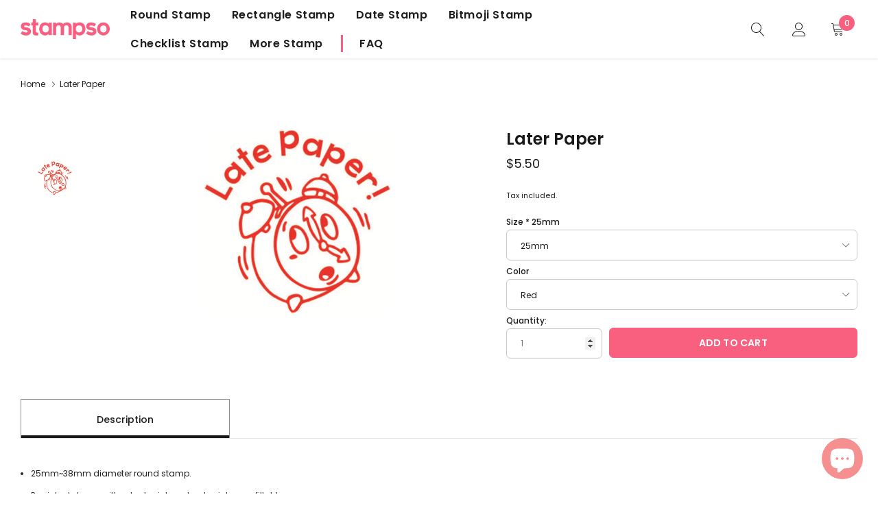

--- FILE ---
content_type: text/css
request_url: https://stampso.com/cdn/shop/t/82/assets/theme-style.scss.css?v=182013296689470747381763784567
body_size: 18813
content:
@font-face{font-family:Island Style;src:url(IslandStyle.otf) format("opentype");font-style:normal}@font-face{font-display:swap;font-family:Poppins;font-weight:500;font-style:normal;src:url(//stampso.com/cdn/fonts/poppins/poppins_n5.ad5b4b72b59a00358afc706450c864c3c8323842.woff2) format("woff2"),url(//stampso.com/cdn/fonts/poppins/poppins_n5.33757fdf985af2d24b32fcd84c9a09224d4b2c39.woff) format("woff")}@font-face{font-display:swap;font-family:Poppins;font-weight:400;font-style:normal;src:url(//stampso.com/cdn/fonts/poppins/poppins_n4.0ba78fa5af9b0e1a374041b3ceaadf0a43b41362.woff2) format("woff2"),url(//stampso.com/cdn/fonts/poppins/poppins_n4.214741a72ff2596839fc9760ee7a770386cf16ca.woff) format("woff")}@font-face{font-display:swap;font-family:Poppins;font-weight:600;font-style:normal;src:url(//stampso.com/cdn/fonts/poppins/poppins_n6.aa29d4918bc243723d56b59572e18228ed0786f6.woff2) format("woff2"),url(//stampso.com/cdn/fonts/poppins/poppins_n6.5f815d845fe073750885d5b7e619ee00e8111208.woff) format("woff")}@-webkit-keyframes zoom-animation{0%{-webkit-transform:scale3d(1,1,1);transform:scaleZ(1)}50%{-webkit-transform:scale3d(1.4,1.4,1);transform:scale3d(1.4,1.4,1)}to{-webkit-transform:scale3d(1,1,1);transform:scaleZ(1)}}@keyframes zoom-animation{0%{-webkit-transform:scale3d(1,1,1);transform:scaleZ(1)}50%{-webkit-transform:scale3d(1.4,1.4,1);transform:scale3d(1.4,1.4,1)}to{-webkit-transform:scale3d(1,1,1);transform:scaleZ(1)}}.grecaptcha-badge{display:none!important}.fb_iframe_widget iframe{position:static!important}.has_icondropdown{position:relative}.has_icondropdown:before,.has_icondropdown:after{content:"";width:0;height:0;border-left:4px solid transparent;border-right:4px solid transparent;border-bottom:4px solid black;position:absolute;right:12px;top:15px;pointer-events:none}.has_icondropdown:after{transform:rotate(180deg);top:auto;bottom:15px}.has_icondropdown select{background:transparent}.padding-top-10{padding-top:10px}.padding-bottom-10{padding-bottom:10px}.padding-top-20{padding-top:20px}.padding-bottom-20{padding-bottom:20px}.padding-top-30,.padding-top-40{padding-top:30px}.padding-bottom-30,.padding-bottom-40{padding-bottom:30px}.padding-top-50,.padding-top-60,.padding-top-70{padding-top:40px}.padding-bottom-50,.padding-bottom-60,.padding-bottom-70{padding-bottom:40px}.padding-top-80,.padding-top-90,.padding-top-100{padding-top:50px}.padding-bottom-80,.padding-bottom-90,.padding-bottom-100{padding-bottom:50px}.halo-section-background-gray{background-color:#fff}.halo-section-border-top{border-top:1px solid #e2e4e8}.halo-section-border-bottom{border-bottom:1px solid #e2e4e8}.page{margin:0 auto;position:relative;padding-top:30px;padding-bottom:50px}.page-content{width:100%;float:left;padding:0;position:relative}.page-sidebar{top:0;left:-101%;bottom:0;width:337px;height:100%;z-index:102;position:fixed;max-width:calc(100% - 44px);transition:all .5s ease;background-color:#fff;box-shadow:#32323233 0 0 10px}.page-sidebar.is-open{left:0}.page-sidebar__close{display:block;text-align:right;opacity:.6;font-weight:700;padding:13px 20px 12px;text-transform:uppercase;color:#191919;font-family:Poppins,sans-serif;background-color:#f5f5f5;box-shadow:0 1px 1px #00000026}.page-sidebar__close .close{float:none;color:inherit;opacity:1;font-size:16px;line-height:22px;text-transform:capitalize;text-shadow:none;display:inline-block}.page-sidebar__close .icon{width:auto;height:auto;font-size:22px;line-height:22px;margin-top:-1px;font-weight:400;display:inline-block;vertical-align:top;font-family:Poppins,sans-serif}.page-sidebar__content{display:block;width:100%;height:100%;overflow-y:auto;padding:20px 20px 100px}.sidebar_mobile_wrapper{display:block;position:relative;margin-bottom:30px}.sidebar_mobile{z-index:2;position:relative;display:inline-block;pointer-events:auto;cursor:pointer}.sidebar_mobile>.text{margin:2px 0 0;font-size:12px;padding-right:10px;min-width:70px;font-weight:700;color:#191919;vertical-align:middle;font-family:Poppins,sans-serif;text-transform:uppercase;pointer-events:none}.sidebar_mobile .icon{width:45px;height:45px;padding:10px;display:inline-block;vertical-align:middle;border:1px solid #c5c5cf;border-radius:0;fill:#191919;pointer-events:none}.breadcrumb-wrapper{padding:27px 0 13px;color:#1e1e1e;background-color:#0000}body.has-shadow:not(.open_menu_pc) [data-section-type=header]{-webkit-box-shadow:0px 2px 3px 0px #efefef;-moz-box-shadow:0px 2px 3px 0px #efefef;box-shadow:0 2px 3px #efefef}body:not(.has-shadow) .breadcrumb-wrapper{-webkit-box-shadow:0px -2px 3px 0px #efefef;-moz-box-shadow:0px -2px 3px 0px #efefef;box-shadow:0 -2px 3px #efefef;margin-top:3px}.breadcrumb-wrapper.border-tops{border:none;border-top:1px solid #f5f5f5}.breadcrumb-wrapper.border-bottoms{border:none;border-bottom:1px solid #f5f5f5}.breadcrumb{font-size:0;margin:0;padding:0;border-radius:0;vertical-align:top;display:inline-block;background-color:transparent}.breadcrumb__item{padding:5px 0;line-height:1;vertical-align:top;display:inline-block;text-transform:unset;font-size:12px;color:#1e1e1e}.breadcrumb__item .icon{width:8px;height:8px;margin:0 5px;display:inline-block;vertical-align:middle;position:relative;top:-1px}.breadcrumb__item a,.breadcrumb__item span{color:inherit;font-size:inherit}.halo-row{font-size:0;display:block;overflow:auto;white-space:nowrap;margin:0 -15px;padding:0 0 0 15px}[data-section-type=product-list] .halo-row{padding:0 0 0 15px}[data-section-type=product-list] .section-header{margin-bottom:45px}[data-section-type=product-list] .slick-dots{padding-top:5px}.halo-row__item{padding:0;margin-right:15px;margin-bottom:0;white-space:normal;vertical-align:top;display:inline-block;font-size:12px}.halo-row[data-slick]{overflow:hidden}.halo-row[data-slick-pc]{overflow-x:auto;overflow-y:hidden}.halo-row.slick-slider{padding:0;margin-left:-8px;margin-right:-8px;overflow:visible}.halo-row.slick-slider .slick-track{margin-left:auto;margin-right:auto}.halo-row__item--full{width:100%}.halo-column{font-size:0;margin:0 -8px;list-style:none;text-align:center;display:block}.halo-column__item{width:100%;padding:0 8px;margin:0 0 16px;white-space:normal;vertical-align:top;display:inline-block;font-size:12px}.halo-column__item--full{width:100%}@media (max-width: 1025px){.halo-column.halo-row--mobile{font-size:0;display:block;overflow:auto;white-space:nowrap;margin:0 -15px;padding:0 0 0 15px}.halo-column.halo-row--mobile.instagram{margin:0;padding:5px 0 0}.instagram__item>span{display:none!important}.halo-column.halo-row--mobile .halo-column__item{padding:0;width:auto;margin-right:15px;margin-bottom:2px;white-space:normal;vertical-align:top;display:inline-block;font-size:12px}}.policy-with-text__icon .not_img{width:100px;height:100px;margin:0 auto;position:relative}#back-top{position:fixed;right:0;top:initial;bottom:360px;z-index:19;right:75px;height:40px;width:40px;line-height:36px;text-align:center;background:#17a8a3;border:1px solid #17a8a3;color:#fff;cursor:pointer;display:none}#back-top:hover{color:#17a8a3;background:#fff}#shopify-section-header{position:relative;z-index:100}.site-header{z-index:50;font-size:16px;font-family:Poppins,sans-serif;font-weight:500;color:#1e1e1e;background-color:#fff}.header-PC{display:none}.header-mobile{display:block}.header-sticky.is-sticky{top:0;left:0;right:0;z-index:50;position:fixed;display:block;transform:none;animation-name:fadeInDown;animation-duration:.5s;animation-fill-mode:both;box-shadow:0 1px 2px #00000026}.header-middle{display:flex;flex-wrap:nowrap;align-items:center;justify-content:space-between;color:#1e1e1e;background-color:#fff}.header-middle__right{flex-shrink:0;width:360px;padding:20px 0;position:relative}.header-middle__left{text-align:left;width:calc(100% - 360px);display:flex;align-items:center}.header-middle__left .logo-wrapper img{transition:none}.header-middle__left .site-nav{margin-left:30px}.header-middle__right{text-align:right}.header-middle__center .logo-wrapper{padding:21px 0 19px}.header-middle__item{vertical-align:middle;display:inline-block}.header-middle__item.header-middle__item--special{height:45px}.header-middle__item.header-middle__item--special img{max-height:100%}.header-middle__item+.header-middle__item{margin-left:36px}.header-middle__item+.header-middle__item.header-middle__item--cart{margin-left:32px}.header-middle__item--language+.header-middle__item--currency{position:relative;margin-left:5px;padding-left:15px}.header-middle__item--language+.header-middle__item--currency:before{left:0;top:50%;width:1px;height:20px;content:"";position:absolute;background-color:#000;transform:translateY(-50%)}.header-middle__item--account .is-open:before,.header-middle__item--cart .is-open:before{left:3px!important;top:calc(100% + 27px)!important}.header-middle__item--cart .navUser-action{padding-right:15px}.header-middle__item--cart .navUser-action .icon{position:relative;top:-1px}.header-middle__item--cart .countPill{top:-8px;right:0}.header-middle .site-nav{display:inline-block;vertical-align:middle;width:auto}.header-middle .site-nav+.header-middle__item{margin-left:20px}.logo_text{line-height:1;text-transform:uppercase;color:#1e1e1e;font-size:28px;max-width:100%;white-space:nowrap;text-overflow:ellipsis;overflow:hidden;display:inline-block;vertical-align:middle}.logo_text:hover{color:#1e1e1e}.site-header__logo-image{display:inline-block;padding:5px 0}.site-nav{width:100%;font-size:0}.site-nav .icon-dropdown,.site-nav .menu-mb-title{display:none}.site-nav .icon-label{right:-8px;top:-20px;margin:0;line-height:1;font-size:10px;font-weight:400;padding:0 8px;line-height:17px;height:17px;border-radius:3px;text-align:center;text-transform:capitalize;font-family:Poppins,sans-serif;position:absolute}.site-nav-mobile .icon-label{right:-20px;top:8px;margin:0;line-height:1;font-size:10px;font-weight:400;padding:0 8px;line-height:17px;height:17px;border-radius:3px;text-align:center;text-transform:capitalize;font-family:Arsenal,sans-serif;position:absolute}.site-nav .menu-lv-1--last .icon-label,.site-nav-mobile .menu-lv-1--last .icon-label{top:auto;left:auto;right:auto;display:inline-block;vertical-align:top;margin-left:15px}.site-nav .icon-label.label_1,.site-nav-mobile .icon-label.label_1{color:#fff;background-color:#1e1e1e}.site-nav .icon-label.label_2,.site-nav-mobile .icon-label.label_2{color:#fff;background-color:#0089d0}.site-nav .icon-label.label_3,.site-nav-mobile .icon-label.label_3{color:#fff;background-color:#f3bc48}.site-nav>.menu-lv-1{margin-right:30px;display:inline-block;vertical-align:middle}.site-nav>.menu-lv-1.special-menu{padding-left:23px;position:relative}.site-nav>.menu-lv-1.special-menu:before{content:"";position:absolute;left:-4px;top:27px;height:25px;width:3px;background:#f95f7f}.site-nav>.menu-lv-1:last-child{margin-right:0}.site-nav>.menu-lv-1>.nav-action{margin:0;padding:31px 0;font-family:Poppins,sans-serif;color:#1e1e1e;font-weight:600;font-size:16px;text-transform:capitalize}.site-nav>.menu-lv-1>.nav-action a{color:inherit;font-size:inherit;font-weight:inherit;letter-spacing:.6px}.site-nav>.menu-lv-1:hover>.nav-action{color:#1e1e1e}.navUser-action{cursor:pointer;color:#1e1e1e;pointer-events:auto}.navUser-action .icon{width:20px;height:22px;color:#1e1e1e;fill:#1e1e1e}.navUser-action:hover .icon,.navUser-action .icon:hover{color:#1e1e1e;fill:#1e1e1e}.header-middle__item--quickSearch .navUser-action span{font-size:40px;font-family:none;line-height:1;position:relative;top:-9px;left:-1px;display:none;position:absolute}.header-middle__item--quickSearch .navUser-action.is-open span{display:block}.header-middle__item--quickSearch .navUser-action.is-open .icon{opacity:0}.countPill{top:-8px;right:-10px;height:23px;width:23px;font-size:12px;line-height:23px;padding-left:1px;text-align:center;border-radius:50%;position:absolute;color:#fff;background-color:#f95f7f}.site-nav .nav-title-mobile{display:none}.site-nav .no-mega-menu .menu-lv-2>.nav-action,.site-nav .no-mega-menu .menu-lv-3>.nav-action{margin:0;width:100%;color:inherit;font-size:12px;font-weight:400;vertical-align:top;display:inline-block;padding:0;line-height:40px;border-bottom:1px solid #e2e4e8;text-transform:capitalize;transition:all .3s ease}.site-nav .menu-lv-2>.nav-action a,.site-nav .menu-lv-3>.nav-action a,.site-nav .menu-lv-3>.nav-action span.text{color:#191919;font-size:inherit;line-height:inherit;font-weight:inherit;transition:none;position:relative;transition:all .3s ease}.site-nav .mega-menu .menu-lv-3>.nav-action .icon-hover{width:0;display:inline-block;opacity:0;transition:all .3s;display:table-column}.site-nav .menu-lv-2>.nav-action:hover,.site-nav .menu-lv-3>.nav-action:hover{color:#f95f7f}.site-nav .menu-lv-2>.nav-action:hover a,.site-nav .menu-lv-3>.nav-action:hover a,.site-nav .menu-lv-3>.nav-action:hover span.text{color:#f95f7f;text-decoration:underline}.site-nav .mega-menu .menu-lv-3>.nav-action:hover .icon-hover{width:12px;opacity:1;display:inline-block}.site-nav>.menu-lv-1.dropdown:hover>.dropdown-menu-mobile{top:auto;opacity:1;display:block;visibility:visible;pointer-events:auto;transform:translateZ(0)}.site-nav>.menu-lv-1.dropdown>.nav-action{position:relative}.site-nav>.menu-lv-1.dropdown:hover>.nav-action:before{opacity:1}.site-nav>.menu-lv-1.dropdown>.nav-action:before{content:"";position:absolute;left:calc(50% - 6px);bottom:0;width:0;height:0;border-left:6px solid transparent;border-right:6px solid transparent;border-bottom:6px solid #1e1e1e;opacity:0}.site-nav>.menu-lv-1.dropdown.no-mega-menu:hover>.dropdown-menu-mobile{transform:translate3d(-50%,0,0)}.site-nav .no-mega-menu .dropdown-menu-mobile{left:50%;opacity:0;z-index:10;padding:0;min-width:210px;font-weight:400;position:absolute;visibility:hidden;pointer-events:none;color:#191919;border:1px solid rgba(13,45,77,.3);-webkit-background-clip:padding-box;background-clip:padding-box;font-family:Poppins,sans-serif;transition:all .3s ease;transform:translate3d(-50%,50px,0)}.site-nav .no-mega-menu .dropdown-menu-mobile .site-nav-dropdown{background-color:#fff}.site-nav .no-mega-menu .site-nav-dropdown li{padding:0 20px}.site-nav .no-mega-menu .dropdown-menu-mobile .dropdown-menu-mobile{left:calc(100% - 10px)}.site-nav .no-mega-menu .menu-lv-2.dropdown:hover>.dropdown-menu-mobile,.site-nav .no-mega-menu .menu-lv-3.dropdown:hover>.dropdown-menu-mobile{top:0;opacity:1;display:block;visibility:visible;pointer-events:auto;transform:translateZ(0)}.site-nav .no-mega-menu .menu-lv-2 .icon-dropdown,.site-nav .no-mega-menu .menu-lv-3 .icon-dropdown{width:auto;height:auto;line-height:10px;position:absolute;display:inline-block;top:50%;right:20px;transform:translateY(-50%);transition:all .3s ease}.site-nav .mega-menu{position:static}.site-nav .mega-menu .dropdown-menu-mobile{padding:0;overflow-x:hidden;overflow-y:auto;max-height:70vh;left:0;right:0;opacity:0;z-index:10;position:absolute;visibility:hidden;pointer-events:none;transition:all .3s ease;color:#191919;font-family:Poppins,sans-serif;transform:translate3d(0,50px,0)}.site-nav .mega-menu>.dropdown-menu-mobile{border-top:1px solid rgba(13,45,77,.3)}.site-nav .mega-menu>.dropdown-menu-mobile>*{background-color:#fff}.site-nav .mega-menu.menu-lv-1:hover .dropdown-menu-mobile{pointer-events:auto}.site-nav .mega-menu .menu-lv-2>.nav-action,.dropdown-megamenu h3.title{padding-top:0;padding-left:0;padding-right:0;color:#191919;font-weight:500;font-size:16px;font-family:Poppins,sans-serif;line-height:20px;text-transform:unset;margin-bottom:19px}.site-nav .mega-menu .menu-lv-2>.nav-action a{color:inherit}.site-nav .mega-menu .menu-lv-3{margin-bottom:3px}.site-nav .mega-menu .menu-lv-3>.nav-action{font-size:12px;font-weight:400}.site-nav .mega-menu .site-nav-dropdown-child{padding:0;float:none;width:auto;font-size:0;list-style:none}.site-nav .mega-menu .site-nav-dropdown-child .site-nav-dropdown{margin:0}.site-nav .mega-menu .site-nav-dropdown-child.column-2{column-count:2;-webkit-column-count:2}.site-nav .mega-menu .site-nav-dropdown-child.column-3{column-count:3;-webkit-column-count:3}.site-nav .mega-menu .site-nav-dropdown-child.column-4{column-count:4;-webkit-column-count:4}.site-nav .mega-menu .site-nav-dropdown-child.column-5{column-count:5;-webkit-column-count:5}.site-nav .mega-menu .site-nav-dropdown-child>.menu-lv-2{break-inside:avoid-column;page-break-inside:avoid;-webkit-column-break-inside:avoid;margin-bottom:34px;padding-right:15px}.site-nav .mega-menu .dropdown-menu-mobile .dropdown-menu-mobile{padding:0;margin:0;left:auto;right:auto;opacity:1;display:block;transform:none;box-shadow:none;max-height:none;border-radius:0;visibility:visible;pointer-events:none;position:relative;background-color:transparent}.site-nav .dropdown-megamenu{display:flex;flex-wrap:nowrap;align-items:stretch;justify-content:flex-start}.site-nav .dropdown-megamenu .dropdown-megamenu-right{position:relative;display:inline-block;vertical-align:top;margin-top:4px}.site-nav .dropdown-megamenu .dropdown-megamenu-right a:not(.link){position:absolute;top:0;left:0;right:0;bottom:0;z-index:2;display:inline-block}.dropdown-megamenu-right--item{margin-top:17px}.dropdown-megamenu-right--item h5{margin:0;font-size:12px;font-weight:500;width:55%;display:inline-block;vertical-align:top;line-height:24px}.dropdown-megamenu-right--item a.link{display:inline-block;width:45%;font-size:14px;font-weight:400;color:#f95f7f;text-transform:uppercase;text-align:right;vertical-align:top}.dropdown-megamenu-right--item a.link span{border-bottom:1px solid #f95f7f;padding-bottom:2px}.site-nav .dropdown-megamenu .dropdown-megamenu_item{padding:35px 0}.site-nav .dropdown-megamenu:not(.style_4) .dropdown-megamenu-left{width:170px;position:relative;background-color:#fafafa}.site-nav .dropdown-megamenu:not(.style_4) .dropdown-megamenu-left:before{content:"";position:absolute;background:#fafafa;height:100%;width:1000px;right:100%;top:0}.site-nav .dropdown-megamenu .dropdown-megamenu-center--item{display:inline-block;vertical-align:top}.site-nav .dropdown-megamenu.style_1 .dropdown-megamenu-center--item{width:calc(100% - 270px)}.site-nav .dropdown-megamenu.style_1 .dropdown-megamenu-center--item--productList{width:270px}.site-nav .dropdown-megamenu .dropdown-megamenu-center{width:calc(70% - 170px);padding-left:30px;padding-right:30px}.site-nav .dropdown-megamenu .dropdown-megamenu-right{width:30%}.dropdown-megamenu--carousel{display:block;font-size:0;margin-top:24px}.dropdown-megamenu--carousel .slick-slide>div{margin-bottom:20px}.dropdown-megamenu--carousel .slick-slide>div:last-child{margin:0}.dropdown-megamenu--carousel:not(.slick-slider){white-space:nowrap;overflow:hidden}.dropdown-megamenu--carousel>.items{width:50%;padding:0 15px;font-size:12px;display:inline-block;vertical-align:top}.dropdown-megamenu--carousel .slick-slide{padding:0;font-size:12px}.dropdown-megamenu--carousel .slick-dots{position:static;margin-top:10px}.dropdown-megamenu--carousel .slick-prev,.dropdown-megamenu--carousel .slick-next{right:-5px;top:50px;bottom:auto;width:24px;height:24px;transform:none;color:#191919}.dropdown-megamenu--carousel .slick-prev svg,.dropdown-megamenu--carousel .slick-next svg{color:#191919;fill:#191919;stroke:#191919}.dropdown-megamenu--carousel .slick-prev{left:-5px}.dropdown-megamenu--carousel .product-card__btn,.dropdown-megamenu--carousel .product-card__btn:hover{width:auto;border:none;display:inline-block;padding:0 0 0 17px;margin:0;color:#191919;background-color:transparent}.dropdown-megamenu--carousel .product-card__btn.product-card__btn-soldOut{padding-left:0}.site-nav .dropdown-megamenu--carousel .product-card--2 .product-card__image{width:60px;min-width:60px}.site-nav .dropdown-megamenu--carousel .product-card--2 .product-card__content{top:-5px;padding-top:0;padding-left:15px;position:relative;width:calc(100% - 60px)}.site-nav .dropdown-megamenu--carousel .product-card--2 .product-card__title{margin-bottom:12px}.site-nav .dropdown-megamenu--carousel .product-card--2 .product-card__price{margin-bottom:18px}.site-nav .dropdown-megamenu--carousel .product-card--2 .product-card__variant{margin-bottom:13px}.site-nav .dropdown-megamenu--carousel .product-card--2 .product-card__button{width:auto;line-height:22px;margin-top:0}.site-nav .dropdown-megamenu--carousel .product-card--2 .product-card__btn{overflow:visible}.site-nav .dropdown-megamenu.style_4 .dropdown-megamenu--carousel .product-card--3 .product-card__image{padding:0 25px}.dropdown-megamenu--carousel .product-card--3 .product-card__reviews{margin:0 0 12px;bottom:4px;opacity:1}.site-nav .dropdown-megamenu .dropdown-megamenu-right>.link{display:block}.site-nav .dropdown-megamenu.style_2 .dropdown-megamenu-center{width:calc(64% - 170px)}.site-nav .dropdown-megamenu.style_2 .dropdown-megamenu-right{width:36%}.site-nav .dropdown-megamenu.style_2 .dropdown-megamenu-center--item{width:calc(100% - 170px)}.site-nav .dropdown-megamenu.style_2 .dropdown-megamenu-center--item--collectionList{width:170px}.dropdown-megamenu.style_2 .dropdown-megamenu-center--item--collectionList{position:relative}.site-nav .dropdown-megamenu.style_2 .dropdown-megamenu-right--item{margin:0 -15px}.dropdown-megamenu.style_2 .megamenu-center--right{padding-top:4px}.dropdown-megamenu.style_2 .megamenu-center--right_item{margin-bottom:15px}.dropdown-megamenu.style_2 .megamenu-center--right_item:last-child{margin:0}.style_4 .dropdown-megamenu-center--item--productList{position:relative}.dropdown-megamenu-center--item--collectionList>a.link,.dropdown-megamenu-center--item--productList>a.link{position:absolute;font-size:12px;color:#f95f7f;right:0;top:3px;border-bottom:1px solid;line-height:1.4;font-weight:400}.megamenu-center--right_item a{display:block;text-align:center;font-size:32px!important;padding:25px 5px;line-height:20px;color:#191919;background-color:#fafafa;font-family:Island Style}.site-nav .dropdown-megamenu.style_2 .dropdown-megamenu-right--item>.link{padding:0 15px;width:50%;display:inline-block}.site-nav .dropdown-megamenu.style_3 .dropdown-megamenu-left{width:100%}.site-nav .dropdown-megamenu--items{padding:35px 0 0;margin:0 -15px}.site-nav .dropdown-megamenu.style_3 .dropdown-megamenu--items .menu-lv-2{padding:0 15px}.site-nav .dropdown-megamenu.style_3{display:block}.site-nav .dropdown-megamenu--items .menu-image{margin:2px 0 19px}.dropdown-megamenu--countdown{font-size:12px;text-align:center;line-height:30px;background:#f1dfd6!important;color:#1e1e1e;padding:8px 5px;font-weight:400}.dropdown-megamenu--countdown>*{display:inline-block}.dropdown-megamenu__breadcrumb{display:block;padding:20px;text-align:center;font-size:12px}.dropdown-megamenu__breadcrumb a{color:#f95f7f;display:block;text-decoration:underline;text-underline-position:under}.dropdown-megamenu__img--column{font-size:0;position:relative;display:block;white-space:nowrap}.dropdown-megamenu__img--column>li{width:25%;position:relative;vertical-align:top;display:inline-block;font-size:12px}.dropdown-megamenu__img--column .dropdown-megamenu__img{position:relative;width:100%;height:auto}.dropdown-megamenu__img--column .image--hover>a{top:0;left:0;right:0;bottom:0;z-index:5;position:absolute}.dropdown-megamenu__img{width:100%}.dropdown-megamenu.style_4 .dropdown-megamenu-right--item{margin:0}.site-nav .dropdown-megamenu.style_4 .dropdown-megamenu-left{width:32%}.site-nav .dropdown-megamenu.style_4 .dropdown-megamenu-center{width:calc(68% - 270px)}.site-nav .dropdown-megamenu.style_4 .dropdown-megamenu-right{width:270px}.site-nav .dropdown-megamenu.style_4 .dropdown-megamenu-right a,.site-nav-mobile .dropdown-megamenu.style_4 .dropdown-megamenu-right a{position:relative;display:block;margin-bottom:15px}.site-nav .dropdown-megamenu.style_4 .dropdown-megamenu-center--item{width:calc(100% - 170px)}.site-nav .dropdown-megamenu.style_4 .dropdown-megamenu-center--item--productList{width:170px}#navigation-mobile{color:#f95f7f;background-color:#fff}#navigation-mobile .popup-sidebar__wrapper{overflow:auto;height:100%;position:relative;overflow-x:hidden;overflow-y:auto;padding-bottom:70px}#navigation-mobile .close_menu{top:0;right:-44px;width:44px;height:44px;z-index:10;font-size:30px;font-weight:400;line-height:40px;position:absolute;text-align:center;pointer-events:auto;color:#fff;background-color:#191919}#navigation-mobile .close_menu a{color:inherit}.site-nav-mobile{margin:0;padding:0;overflow:hidden;position:relative;color:#191919;background-color:#fff}.site-nav-mobile.two .nav-action.nav-action--end svg.icon{position:relative;top:-2px}.site-nav-mobile .icon-dropdown{top:0;right:0;width:44px;height:44px;line-height:44px;font-weight:400;text-align:center;display:inline-block;position:absolute;transform:none;pointer-events:none;color:#191919}.site-nav-mobile .menu-lv-1,.site-nav-mobile .menu-lv-2,.site-nav-mobile .menu-lv-3{display:block;position:relative;transition:all .3s ease;border-bottom:1px solid #e2e4e8}.site-nav-mobile .menu-lv-1>.nav-action,.site-nav-mobile .menu-lv-2>.nav-action,.site-nav-mobile .menu-lv-3>.nav-action{margin:0;cursor:pointer;display:block;position:static;text-transform:capitalize;color:#191919;font-weight:500;font-size:16px;line-height:22px}.site-nav-mobile .menu-lv-1>.nav-action a,.site-nav-mobile .menu-lv-2>.nav-action a,.site-nav-mobile .menu-lv-3>.nav-action{padding:12px 20px 10px;display:inline-block}.site-nav-mobile .menu-lv-1>.nav-action a[href="#"],.site-nav-mobile .menu-lv-2>.nav-action a[href="#"],.site-nav-mobile .menu-lv-3>.nav-action[href="#"],.site-nav-mobile .menu-lv-1>.nav-action:not(.nav-action--end) a,.site-nav-mobile .menu-lv-2>.nav-action:not(.nav-action--end) a,.site-nav-mobile .menu-lv-3>.nav-action span{pointer-events:none}.site-nav-mobile .menu-lv-1>.nav-action.nav-action--end a,.site-nav-mobile .menu-lv-2>.nav-action.nav-action--end a,.site-nav-mobile .menu-lv-3>.nav-action.nav-action--end{width:100%}.site-nav-mobile .dropdown-menu-mobile{top:0;right:100%;left:auto;padding:0;margin:0;z-index:20;width:100%;height:100%;opacity:1;pointer-events:auto;visibility:visible;transition:all .3s ease;transform:none;box-shadow:none;position:absolute;cursor:pointer;color:#191919;background-color:#fff}.site-nav-mobile .is-open>.dropdown-menu-mobile{right:0;display:block;position:relative}.site-nav-mobile .is-open>.nav-action{display:none!important}.site-nav-mobile .nav-title-mobile{text-align:center;display:block;position:static;line-height:22px;padding:12px 30px 10px;text-transform:uppercase;color:#191919;font-weight:500;font-size:16px;font-family:Poppins,sans-serif;overflow:hidden;white-space:nowrap;text-overflow:ellipsis;background-color:#f7f7f7;border-bottom:1px solid #e2e4e8}.site-nav-mobile .site-nav-dropdown{background-color:#fff}.site-nav-mobile .nav-title-mobile .icon-dropdown{left:0;right:auto}.site-nav-mobile .is-hidden{display:none!important}.site-nav-mobile .menu-lv-1.is-open,.site-nav-mobile .menu-lv-2.is-open,.site-nav-mobile .menu-lv-3.is-open{border:none}.site-nav-mobile .dropdown-megamenu-center--item--productList{padding:12px 20px 10px;margin-bottom:10px}.site-nav-mobile .style_1 .dropdown-megamenu-right .dropdown-megamenu__img,.site-nav-mobile .style_2 .dropdown-megamenu-right .dropdown-megamenu__img,.site-nav-mobile .style_3 .dropdown-megamenu-right .dropdown-megamenu__img{display:block;width:100%;height:auto;position:relative}.site-nav-mobile .dropdown-megamenu__img--column{display:block;white-space:normal}.site-nav-mobile .dropdown-megamenu__img--column>li{width:100%;display:block}.site-nav-mobile .lang-menu,.site-nav-mobile .currency-menu{margin:0;padding:0;width:100%;top:auto!important;display:block;float:none;border:none;border-radius:0;line-height:22px;position:relative!important;color:#191919;font-weight:500;font-size:0;font-family:Poppins,sans-serif;border-top:1px solid #e2e4e8;transform:none!important}.site-nav-mobile .lang-menu .dropdown-divider,.site-nav-mobile .currency-menu .dropdown-divider{margin:0;border-color:#e2e4e8}.site-nav-mobile .lang-menu .icon-arrow,.site-nav-mobile .currency-menu .icon-arrow{display:none}.site-nav-mobile .lang-menu .flag,.site-nav-mobile .currency-menu .flag{font-size:0;margin-right:7px}.site-nav-mobile .lang-menu .dropdown-item,.site-nav-mobile .currency-menu .dropdown-item{width:50%;padding:12px 20px 10px;font-size:0;color:#191919;vertical-align:top;display:inline-block;white-space:nowrap;text-transform:uppercase}.site-nav-mobile .lang-menu .dropdown-item span,.site-nav-mobile .currency-menu .dropdown-item span{display:inline-block;vertical-align:top;font-size:16px}.site-nav-mobile .lang-menu .dropdown-item .icon,.site-nav-mobile .currency-menu .dropdown-item .icon{margin-right:7px}.site-nav-mobile .lang-menu .dropdown-item .icon svg,.site-nav-mobile .currency-menu .dropdown-item .icon svg{width:100%;height:100%}.site-nav-mobile .lang-menu .dropdown-item.dropdown-item--full,.site-nav-mobile .currency-menu .dropdown-item.dropdown-item--full{width:100%;pointer-events:none;padding:12px 20px 10px;background-color:#f3f3f3;font-weight:500;font-size:16px;font-family:Poppins,sans-serif;color:#191919;text-transform:capitalize}.site-nav-mobile .lang-menu .dropdown-item.active,.site-nav-mobile .lang-menu .dropdown-item:active,.site-nav-mobile .currency-menu .dropdown-item.active,.site-nav-mobile .currency-menu .dropdown-item:active{color:#191919;background-color:#fff}.site-nav-mobile .lang-menu .dropdown-item.active .text,.site-nav-mobile .lang-menu .dropdown-item:active .text,.site-nav-mobile .currency-menu .dropdown-item.active .text,.site-nav-mobile .currency-menu .dropdown-item:active .text{text-decoration:underline;text-underline-position:under}.header-middle__search{position:absolute;left:0;top:100%;width:100%;background:#fff}.search-form-wrapper{padding-top:20px;display:none;border-top:1px solid #2c2b2a}.search-form-wrapper.custom .search-form{top:0}.search-bar{height:40px;width:100%;max-width:1170px;margin-left:auto;margin-right:auto;color:#1e1e1e;background-color:transparent}.search-bar input{border:none;height:40px;border-radius:0;width:calc(100% - 40px);color:#1e1e1e;border-bottom:1px solid #1e1e1e;padding:0 55px 0 15px;font-weight:500;text-transform:unset}.search-bar input::-webkit-input-placeholder{color:#1e1e1e;text-transform:unset}.search-bar input::-moz-placeholder{color:#1e1e1e;text-transform:unset}.search-bar input:-ms-input-placeholder{color:#1e1e1e;text-transform:unset}.search-bar input::-ms-input-placeholder{color:#1e1e1e;text-transform:unset}.search-bar button{border:none;width:40px;height:40px;line-height:40px;box-shadow:none;background-color:transparent;position:absolute;right:0;padding:0;color:#000}.search-bar button .icon{width:22px;height:22px}.search-form{position:relative}.search-form--close{position:absolute;right:10%;top:18%;display:block;z-index:5;cursor:pointer;pointer-events:auto;font-size:50px;line-height:30px;display:none;color:#1e1e1e}.search-form__results{right:0;z-index:5;left:0;top:100%;width:100%;line-height:22px;white-space:normal;padding:15px;position:absolute;color:#1e1e1e;background-color:#fff;font-size:12px;font-family:Poppins,sans-serif;font-weight:400}.search-form__results.is-open{display:block}.search-form__results-wrapper{max-height:calc(100vh - 200px);overflow-x:hidden;overflow-y:auto;max-width:1200px;margin:0 auto;display:-webkit-box;display:-ms-flexbox;display:flex;-ms-flex-wrap:wrap;flex-wrap:wrap}.search-form__results-wrapper>.search-column{width:50%;padding:0 15px;margin-top:55px;position:relative}.search-form__results-wrapper>.search-form__ajax{width:100%;padding:0 15px}.search-form__ajax .search-form__product--2{margin-top:55px}.search-form__no-product{padding-bottom:40px;font-size:14px}.search-form__results-wrapper::-webkit-scrollbar-track{background-color:#fafafa}.search-form__results-wrapper::-webkit-scrollbar{width:0;background-color:#fafafa}.search-form__results-wrapper::-webkit-scrollbar-thumb{background-color:#e6e6e6}.search-form__trending-title,.search-form__product-title{font-size:16px;font-weight:500;line-height:20px;margin-bottom:15px;text-transform:unset}.search-form__product-title+a.link{position:absolute;right:15px;color:#17a8a3;top:3px;border-bottom:1px solid;display:inline-block;line-height:1.3}.search-form__tag-item{vertical-align:top;display:inline-block;margin:0 6px 10px 0}.search-form__tag-item .highlight{display:block;color:#1e1e1e;background-color:#f7f7f7;padding:7px 12px 6px;cursor:pointer;pointer-events:auto}.search-form__tag-item .highlight .icon{pointer-events:none;margin-right:4px;width:12px;height:12px;margin-top:-2px}.search-form__products .halo-row{padding-bottom:33px;overflow-x:auto}.search-form__product .product-card{width:180px}.search-form__product .product-card__reviews{display:none}.login-form{width:100%;z-index:5;padding:0;line-height:22px;text-align:left;white-space:normal;color:#1e1e1e;background-color:#fff;font-size:12px;font-family:Poppins,sans-serif;font-weight:400}.login-form__header{color:#1e1e1e;position:relative;background-color:#f3f3f3;padding:16px 20px 14px}.login-form__header .title{line-height:1;margin-bottom:0;font-size:16px}.login-form__close{top:50%;opacity:1;right:20px;color:#1e1e1e;font-size:24px;font-weight:400;line-height:22px;position:absolute;transform:translateY(-50%)}.login-form__close:hover{color:#f1c5c5}.login-form__close svg{width:12px;height:12px}.login-form__close[data-close-login-form-pc]{display:none}.login-form__close[data-close-login-form]{display:block}.login-form__content{padding:20px}.login-form__content .btn{display:block;width:100%}.login-form__content .forgot-password{margin:15px 0 18px;color:#1e1e1e;display:inline-block;white-space:nowrap;overflow:hidden;text-overflow:ellipsis;max-width:100%;line-height:1.5;padding-bottom:1px;border-bottom:1px solid #bbbbbb}.login-form__content .forgot-password:hover{color:#4563b3}.cart-quickview_header--pc{position:relative}.cart-quickview_header--pc:before{content:"";position:absolute;left:-20px;top:0;background-color:#fafafa;width:calc(100% + 40px);height:100%}.cart-quickview_header--pc .bg{display:flex;justify-content:space-between;align-content:center;position:relative;left:0;margin-top:-30px;margin-bottom:20px;width:100%;padding:8px 0;height:40px}.cart-quickview_header--pc .bg h2{font-size:12px;line-height:24px;text-transform:capitalize;margin:0;font-weight:500;color:#1e1e1e}.cart-quickview_header--pc .bg span{font-weight:400;font-size:12px;text-transform:capitalize;color:#1e1e1e}.cart__progress_bar{display:block;margin-bottom:25px}.cart__progress_bar .progress{border-radius:0;background-color:#ededed}.progress_bar_shipping{margin-bottom:8px}.progress_bar_shipping.success{display:none}.progress_bar_shipping.success+.progress_bar_shipping_message{color:#406f8c;background-color:#eaf4f9;padding:10px 15px 9px;text-align:center}.cart-quickview_header{position:relative;padding:16px 20px 14px}.cart-quickview_header--no-item{background-color:#f3f3f3}.cart-quickview_header--no-item~.cart-quickview_content,.cart-quickview_header--no-item~.cart-quickview__progress_bar:not(.hide){margin-top:30px}.cart-quickview_header .title{margin:0;font-size:16px;text-transform:capitalize}.cart-quickview_header .item,.cart-quickview__progress_bar .progress_bar_shipping .percent{display:none}.cart-quickview__progress_bar .progress_bar_shipping,.cart-quickview__progress_bar .progress_bar_shipping_message{padding-left:0;padding-right:0;text-align:left;font-size:12px;color:#1e1e1e;font-weight:400}.cart-quickview__progress_bar .progress_bar_shipping_message span{font-weight:700}.cart-quickview__progress_bar .success+.progress_bar_shipping_message{text-align:center}.cart-quickview__close{top:50%;right:20px;color:#787878;font-size:24px;font-weight:400;line-height:22px;position:absolute;transform:translateY(-50%)}.cart-quickview__close:hover{color:#f1c5c5}.cart-quickview_content{padding:0 20px 20px;position:absolute;right:0;top:100%;background:#fff;width:340px;border:1px solid #2e2c2c;display:none;z-index:9}.cart-quickview_content .btn{width:100%}.cart-quickview_content .cart_empty{margin-bottom:30px}.cart-quickview_content::-webkit-scrollbar-track{background-color:#fafafa}.cart-quickview_content::-webkit-scrollbar{width:0;background-color:#fafafa}.cart-quickview_content::-webkit-scrollbar-thumb{background-color:#e6e6e6}.cart-quickview__table{width:100%;display:block;font-size:12px;max-height:calc(70vh - 200px);overflow:auto;padding-right:2px}.cart-quickview__table table{margin-bottom:18px}.cart-quickview__table::-webkit-scrollbar-track{background-color:#f4f4f4}.cart-quickview__table::-webkit-scrollbar{width:0px;height:0px;background-color:#f4f4f4}.cart-quickview__table::-webkit-scrollbar-thumb{background-color:#000}.cart-quickview__table tr{border-bottom:1px solid #ebebeb}.cart-quickview__table td{padding:15px 0;border:none}.cart-quickview__table tr:first-child td{padding-top:0}.cart-quickview__table .cart__product-information{font-size:0;display:block;max-width:410px}.cart-quickview__table .cart__image-wrapper{padding:0;width:80px;vertical-align:top;display:inline-block;font-size:12px}.cart-quickview__table .cart__content-wrapper{position:relative;vertical-align:top;display:inline-block;padding-left:15px;width:calc(100% - 65px);font-size:12px}.cart-quickview__table .product-details-wrapper{font-weight:400;font-style:normal}.cart-quickview__table .list-view-item__title{display:block;line-height:22px}.cart-quickview__table .list-view-item__title .cart__product-title{-webkit-line-clamp:2}.cart-quickview__footer .cart-subtotal__title{font-weight:400;color:#1e1e1e}.cart-quickview__table .product-details-price{line-height:24px;margin:2px 0 7px;display:block;color:#1e1e1e}.cart-quickview__table .cart__qty{margin-top:5px;padding-top:0;position:relative;vertical-align:top;display:inline-block}.cart-quickview__table .cart__qty-label2{display:inline-block;margin:0 10px 0 0}.cart-quickview__table .cart__qty-input{width:100px;padding-left:15px;padding-right:10px;text-align:left}.cart-quickview__table .cart__remove{display:inline-block;margin:18px 0 0;float:right}.cart-quickview__table .cart__remove span.icon{font-size:20px;line-height:1;width:auto;height:auto;color:#999;margin-top:-7px}.cart-quickview__table .cart__remove a{display:inline-block;vertical-align:top;line-height:1.3;color:#1e1e1e;border-bottom:1px solid #bbb}.cart-quickview__table .cart__remove a:hover{color:#e95144;border-color:#f4a8a1}.cart-quickview__table .cart__remove:hover span{color:#e95144}.cart-total{padding-top:15px;margin-bottom:15px;border-top:1px solid #909195}.cart-subtotal,.cart-total{width:100%;display:flex;justify-content:space-between}.cart-subtotal__title,.cart-total__title{font-size:12px;font-weight:500;padding-right:150px;line-height:24px;text-transform:capitalize;color:#191919;font-family:Poppins,sans-serif}.cart-total__title{font-size:14px}.cart-subtotal__price,.cart-total__price{font-size:18px;font-weight:500;color:#191919}.cart-total__price{font-weight:600}.cart-quickview__footer .cart-subtotal{border-bottom:none;margin-bottom:5px;padding-bottom:0}.cart-quickview__footer .cart-subtotal__price{font-size:14px;font-weight:500;color:#1e1e1e}.cart-quickview__footer{padding-bottom:5px}.cart-quickview__footer .cart__buttons-container{display:block;margin-top:15px}.cart-quickview__footer .cart__submit-controls{font-size:0}.cart-quickview__footer .product__terms-conditions{line-height:1;text-align:left;margin-top:14px;margin-bottom:28px;width:100%}.cart-quickview_product{display:block;padding-bottom:30px}.cart-quickview_product--header{position:relative;overflow:hidden;margin-bottom:30px}.cart-quickview_product--title{margin:0;z-index:2;font-size:20px;line-height:22px;padding:0 25px;vertical-align:top;display:inline-block;background-color:#fff}.cart-quickview_product--title:before{top:calc(50% - 1px);left:0;right:0;width:100%;height:1px;z-index:-1;content:"";position:absolute;transform:translateY(-50%);background-color:#ebebeb}.cart-quickview_product .slick-arrow{top:auto;bottom:-34px;width:30px;height:30px;transform:none}.cart-quickview_product .slick-prev{left:15px}.cart-quickview_product .slick-next{right:15px}.cart-quickview_product .slick-slider .halo-column__item{margin-bottom:20px}.announcement-bar{position:relative;color:#fff;background-color:#191919}.announcement-bar .rte{display:auto;align-items:left;justify-content:flex-end;min-height:37px}.announcement-bar .header__item{padding-left:10px}.announcement-bar .header__item #lang-switcher,.announcement-bar .header__item #currencies{display:none}.announcement-bar .header__item span.text{font-weight:600}.announcement-bar .container,.announcement-bar-wrapper{position:relative}.announcement-bar{text-align:center;padding:10px 0}.announcement-bar--link{display:block}.announcement-bar span{text-transform:uppercase;font-weight:500}.announcement-bar span:not(.btn){position:relative;top:1px}.announcement-bar span img{position:relative;top:-3px;margin-right:7px}.announcement-bar .btn{text-transform:uppercase;font-weight:600;padding:3px 10px!important;border-radius:15px;min-width:110px;margin-left:15px}.announcement-bar-wrapper--close{position:absolute;top:50%;right:0;transform:translateY(-50%);line-height:1}.announcement-bar-wrapper--close svg{width:17px;height:17px}.custom_width .announcement-bar{padding:25px 0}.dropdown-language-currency{position:absolute;width:180px;top:calc(100% + 30px);background-color:#fff;z-index:999999;border:1px solid #787878;right:-57px;text-align:center;display:none}.dropdown-language-currency:before,.header-middle__item--account a.navUser-action.is-open:before,.header-middle__item--cart a.navUser-action.is-open:before,.header-middle__item--quickSearch a.navUser-action.is-open:before{content:"";position:absolute;left:36px;top:-7px;width:0;height:0;border-left:6px solid transparent;border-right:6px solid transparent;border-bottom:6px solid #787878}.dropdown-language-currency:before{left:32px}.header-middle__item--quickSearch a.navUser-action.is-open:before{left:4px;top:calc(100% + 27px)!important}.header--language--currency.show .dropdown-language-currency{display:block}.dropdown-language-currency>div{letter-spacing:-.31em;padding-bottom:5px}.dropdown-language-currency>div *{letter-spacing:normal}.dropdown-language-currency .icon,.dropdown-language-currency svg{width:30px;height:22px}.dropdown-language-currency .dropdown-item--full{padding:1px;background-color:#fafafa;color:#1e1e1e;margin-bottom:2px}.dropdown-language-currency .dropdown-item--full .icon{width:10px;float:right;transform:rotate(180deg)}.dropdown-language-currency a.dropdown-item{text-transform:uppercase;padding:14px 20px 0;display:inline-block;max-width:50%;border:0;color:#000;font-weight:500;background:transparent!important}.dropdown-language-currency a.dropdown-item:nth-child(odd){padding-left:0}.dropdown-language-currency a.dropdown-item.active .text{text-decoration:underline}.dropdown-language-currency .text{padding-left:10px}.dropdown-language-currency a.dropdown-item .icon-arrow{display:none}.header--currency.dropdown_one{position:relative;padding-left:21px}.header--currency:not(.dropdown_one)+.dropdown-language-currency:before,.header--language:not(.dropdown_one)+.dropdown-language-currency:before{left:calc(50% - 6px)}.header--currency.dropdown_one:before{content:"";height:15px;width:1px;background-color:#e3e4e7;position:absolute;left:11px;top:4px}.announcement-bar__message{max-width:800px;padding:9px 20px 8px 0;margin-bottom:0;display:inline-block;vertical-align:top;line-height:20px;font-weight:600;text-transform:none;font-size:.83333em;color:#fff;letter-spacing:.6px;text-align:center}.announcement-bar__message [data-slick]:not(.slick-slider) .item:nth-child(n+2){display:none}.announcement-bar__message strong{font-weight:500}.header-mobile{min-height:50px;padding:0 15px;display:flex;flex-wrap:nowrap;align-items:center;justify-content:space-between;color:#1e1e1e;background-color:#fff}.header-mobile__item{display:inline-block;vertical-align:middle;min-width:85px;width:20%}.header-mobile__item.text-center{width:60%;padding:0 15px}.item__mobile--logo{width:100%}.item__mobile--cart{padding-right:10px}.header-mobile__item .item__mobile{display:inline-block;vertical-align:middle}.header-mobile__item .item__mobile+.item__mobile{margin-left:15px}.header-mobile__item .site-header__logo-image{width:100%!important}.mobileMenu-toggle{width:30px;height:30px;font-size:0;overflow:hidden;position:relative;display:block;z-index:1;outline:none;box-shadow:none}.mobileMenu-toggle__Icon,.mobileMenu-toggle__Icon:before,.mobileMenu-toggle__Icon:after{background-color:#1e1e1e;content:"";display:block;height:2px;width:100%;position:absolute;transform:rotate(0);transition:transform .1s ease-in,top .1s ease-in .15s,bottom .1s ease-in .15s}.mobileMenu-toggle__Icon{top:50%;width:100%;transform:translateY(-50%);transition:background-color 10ms ease-in .1s}.mobileMenu-toggle__Icon:before{top:-10px}.mobileMenu-toggle__Icon:after{bottom:-10px}.mobileMenu-toggle.is-open .mobileMenu-toggle__Icon{background-color:transparent;transition-delay:.1s}.mobileMenu-toggle.is-open .mobileMenu-toggle__Icon:before,.mobileMenu-toggle.is-open .mobileMenu-toggle__Icon:after{bottom:auto;top:auto;transition:transform .1s ease-in .15s,top .1s ease-in,bottom .1s ease-in}.mobileMenu-toggle.is-open .mobileMenu-toggle__Icon:before{top:0;transform:rotate(45deg)}.mobileMenu-toggle.is-open .mobileMenu-toggle__Icon:after{bottom:0;transform:rotate(-45deg)}.navUser-action[data-search-popup] .icon-close{width:20px;height:20px;display:none}.navUser-action[data-search-popup].is-open .icon-search{display:none}.navUser-action[data-search-popup].is-open .icon-close{display:inline-block}.navUser-action[data-search-popup]+.search-form-wrapper{top:100%;left:0;right:0;width:100%;z-index:4;position:absolute;transition:all .3s ease;opacity:0;pointer-events:none;visibility:hidden}.popup-sidebar{top:0;bottom:0;padding:0;height:100vh;z-index:102;position:fixed;max-width:400px;width:calc(100% - 45px);transition:all .5s ease,z-index 0s ease;box-shadow:#32323233 0 0 2px;color:#1e1e1e;background-color:#fff;font-size:12px;font-family:Poppins,sans-serif;font-weight:400}#cart-mobile.popup-sidebar,#before-you-leave.popup-sidebar{max-width:470px}.popup-sidebar--left{left:-101%}.popup-sidebar--right{right:-101%}.open_menu #navigation-mobile.popup-sidebar--left,.open_cart #cart-mobile.popup-sidebar--left,.open_account #login-form-mobile.popup-sidebar--left,.open_beforeYouLeave #before-you-leave.popup-sidebar--left{left:0}.open_menu #navigation-mobile.popup-sidebar--right,.open_cart #cart-mobile.popup-sidebar--right,.open_account #login-form-mobile.popup-sidebar--right,.open_beforeYouLeave #before-you-leave.popup-sidebar--right{right:0}#login-form-mobile .login-form{display:block!important}.open_search,.open_menu{overflow:hidden}.open_sidebar .overlay_background,.open_menu .overlay_background,.open_cart .overlay_background,.open_user .overlay_user,.open_cart .overlay_user,.open_account .overlay_background,.open_beforeYouLeave .overlay_background,.popup_productQuickview .overlay_background,.open_search .overlay_background,.cart-active .overlay_background{opacity:1;cursor:pointer;pointer-events:auto;visibility:visible}.overlay_background{top:0;left:0;right:0;bottom:0;opacity:0;content:"";z-index:12;pointer-events:none;visibility:hidden;position:fixed;background-color:#00000080}.overlay_user{top:100%;left:0;right:0;opacity:0;content:"";height:100vh;width:100%;pointer-events:none;visibility:hidden;position:absolute;transition:opacity .5s ease;background-color:#00000080}.open_beforeYouLeave.open_search #before-you-leave{z-index:18}.open_beforeYouLeave.open_search .overlay_background{z-index:17}.open_menu_pc .overlay_background{opacity:1;visibility:visible;z-index:80}.site-footer__middle{padding:42px 0 55px;color:#787878;background-color:#0089d0}.site-footer__middle p,.site-footer__middle span{color:#787878;font-size:12px;line-height:28px;margin-bottom:28px}.site-footer__middle p:last-child,.site-footer__middle span:last-child{margin:0}.footer-logo{display:block}.footer-logo__item{display:block;margin-bottom:26px}.footer-logo__item:last-child{margin:0}.footer-logo__item a{display:inline-block;vertical-align:top}.footer-logo__item a>img{width:100%;display:block}.footer-logo__item p a{color:#f95f7f;text-decoration:underline;text-underline-position:under}.footer-logo__item p a:first-child{text-decoration:none!important}.footer-social .social-icons{margin:0 0 25px;padding-top:3px}.footer-social .social-icons .icon{width:22px;height:22px;padding:0;font-size:18px;margin-right:15px}.footer-row{font-size:0;margin:0 -8px;display:block}.footer-row__item{padding:0 8px;display:block;margin-bottom:20px;font-size:12px}.footer-heading{font-size:18px;line-height:25px;font-weight:500;margin:0 0 23px;padding-top:28px;pointer-events:auto;text-transform:capitalize;color:#f95f7f}.footer-description{color:#787878}.site-footer__middle .social-icons .icon{color:#f95f7f;fill:#f95f7f}.footer-row__item--mobile .footer-heading{border-bottom:1px solid #787878}.footer-row__item--mobile .footer-heading:before,.footer-row__item--mobile .footer-heading:after{background-color:#f95f7f}.footer-list{list-style:none;margin-left:0;margin-bottom:20px}.footer-list li{display:block;margin-bottom:10px}.footer-list li.last{margin-bottom:0}.footer-list a{color:#787878;text-transform:capitalize;line-height:25px}.footer-list a:hover{color:#454545}.footer-list a:before{background-color:#454545}.site-footer__bottom{padding:20px 0 5px;color:#1e1e1e;background-color:#fff}.site-footer__bottom .container{display:block}.site-footer__bottom__item{text-align:center;margin-bottom:15px}.footer-copyright,.footer-copyright *{color:inherit;line-height:28px}.footer-copyright a{text-decoration:none;text-underline-position:under}.payment-methods{padding:0;margin:0;font-size:0;line-height:1;display:block;list-style:none}.payment-methods--item{display:inline-block;vertical-align:middle;margin-bottom:10px}.payment-methods--item+.payment-methods--item{margin-left:10px}.payment-methods--item svg,.payment-methods--item .icon{width:38px;height:24px;border-radius:2px}.sidebarBlock{margin-bottom:32px;padding-bottom:30px;border-bottom:1px solid #909195}.sidebarBlock:last-child{margin-bottom:0;padding-bottom:0;border-bottom:none}.sidebarBlock.image{padding-bottom:40px}.sidebarBlock.show_clear .sidebarBlock__heading .clear{display:block}.refined-widgets .sidebarBlock__heading span{font-size:12px;text-transform:uppercase}.sidebarBlock__heading{margin:0 0 23px;font-size:20px;line-height:20px;text-transform:capitalize;font-family:Poppins,sans-serif;font-weight:600;position:relative}.sidebarBlock__heading[data-toggle=collapse]{cursor:pointer}.sidebarBlock__heading svg{transition:transform .2s}.sidebarBlock__heading.collapsed svg{transform:rotate(180deg)}.sidebarBlock__heading a{position:absolute;font-size:12px;color:#f1c5c5;right:0;top:5px;border-bottom:1px solid;line-height:1.4;font-weight:400}.sidebarBlock__heading a.clear{border-bottom:1px solid transparent}.sidebarBlock__heading a.clear:hover{border-bottom:1px solid #8e8e8e;color:#1e1e1e}.sidebarBlock__heading svg{width:13px;height:12px;color:#191919;margin-right:10px}.sidebarBlock__heading .clear{float:right;display:none;font-weight:400;color:#1e1e1e;font-size:12px;text-transform:initial}.sidebarBlock__content>p{line-height:24px}.sidebarBlock__content-product{margin-top:32px}.widget-form{font-size:0;display:flex;position:relative}.widget-form__input{border:none;width:100%;height:45px;line-height:45px;border:1px solid #909195;padding:0 50px 0 20px;text-transform:unset}.widget-form__input::-webkit-input-placeholder{text-transform:unset}.widget-form__input:-ms-input-placeholder{text-transform:unset}.widget-form__input::placeholder{text-transform:unset}.widget-form__btn{border:none;height:45px;line-height:22px;vertical-align:top;padding:8px 0 8px 5px;color:#191919;background-color:transparent;position:absolute;right:14px;top:0}.widget-form__btn .icon{width:22px;height:22px;color:#191919;fill:#191919}.widget-img{display:block;position:relative;padding-top:3px}.widget-img img{display:inline-block;vertical-align:top}.collection-list{margin:0;padding:0;display:block;background-color:#fff}.collection-list__item{display:block;width:100%;margin-bottom:0;position:relative}.collection-list__item.is-clicked>.collection-list__action--wrapper>.icon-dropdown{transform:rotate(90deg)}.collection-list__item .icon-dropdown{right:0;width:22px;height:22px;padding:0 6px;line-height:22px;position:absolute;transition:all .3s ease}.collection-list__item.active-item>p>svg{transform:rotate(90deg)}.collection-list__action--wrapper{cursor:pointer;margin-bottom:0}.collection-list__action{position:relative;display:inline-block;vertical-align:top;text-transform:capitalize;color:#1e1e1e;font-weight:500}.collection-list__action--end{display:block}.collection-list .collection-list{margin:0;display:none;list-style:none;overflow:hidden;padding-top:10px;padding-left:15px;padding-bottom:0}.collection-list .collection-list .collection-list{padding-top:10px;padding-bottom:0}.featured-blog__image .featured-blog__link{display:block}.recentposts-list{margin:0 0 10px}.recentposts-list>.item{padding:0;margin-bottom:35px}.recentposts-list>.item:last-child{margin-bottom:0}.recentpost{text-align:center;position:relative;display:block}.recentpost .title{margin:0;font-weight:500;font-size:12px;text-transform:capitalize}.recentpost .title a{color:inherit}.recentpost .date{margin:0 0 5px;color:#1e1e1e}.sidebarBlock .product-card--2 .product-card__image{width:85px}.sidebarBlock .product-card--2 .product-card__content{width:calc(100% - 85px);padding-top:0;position:relative;top:-7px}.sidebarBlock .product-card--2 .product-card__title a,.widget-column{display:block}.widget-column__item{margin-bottom:20px;display:block}.widget-column__item:last-child{margin-bottom:0}.refined{margin:0;display:flex;flex-wrap:wrap}.refined li{margin-bottom:10px;margin-right:10px}.refined li input[type=checkbox]{vertical-align:top;margin-right:10px;display:none}.refined li a{color:#1e1e1e;background-color:#f7f7f7;padding:5px 13px;line-height:22px;display:inline-block;border-radius:2px;text-transform:capitalize}.refined li a>span{color:inherit;position:relative;vertical-align:middle}.filter-text .list-tags{margin:0;display:block}.filter-text .list-tags li{margin:0;display:block;width:100%}.filter-text .list-tags label{font-weight:400;font-size:12px;color:#1e1e1e;line-height:20px;text-transform:capitalize}.filter-text .list-tags li input[type=checkbox]{display:none}.filter-text .list-tags li input[type=checkbox]+label,.collection-list__action{padding-left:27px;cursor:pointer;margin-bottom:8px;position:relative}.collection-list__item:last-child .collection-list__action,.filter-text .list-tags li:last-child label{margin-bottom:0!important}.filter-text .list-tags li input[type=checkbox]+label:before,.collection-list__action:before{position:absolute;content:"";top:3px;left:0;border:1px solid #d8d8d8;width:15px;height:15px;background-color:#fff}.filter-text .list-tags li input[type=checkbox]+label:after,.collection-list__action:after{content:"";width:9px;height:5px;position:absolute;top:7px;left:3px;border:2px solid #fff;border-top:none;border-right:none;background:#fff0;transform:rotate(-45deg);transition:all .2s ease}.filter-text .list-tags li input[type=checkbox]:not(:checked)+label:after,.collection-list__action:not(.active):after{opacity:0;transform:scale(0) rotate(-45deg)}.filter-text .list-tags li input[type=checkbox]:checked+label:before,.collection-list__action.active:before{background-color:#323232;border-color:#323232}.filter-text .list-tags li input[type=checkbox]:checked+label:after,.collection-list__action.active:after{opacity:1;transform:scale(1) rotate(-45deg)}.filter-text .list-tags li input[type=checkbox]:checked+label,.collection-list__action.active,.collection-list__action:hover{color:#191919}.filter-color .list-tags{margin:0;font-size:0;display:block}.filter-color .list-tags li{line-height:1;margin:0 10px 10px 0;display:inline-block;vertical-align:top}.filter-color .list-tags label{font-weight:400;line-height:1;cursor:pointer;pointer-events:auto;position:relative;height:34px;width:34px;border-radius:50%;padding:3px;border:1px solid #e7e7e7}.filter-color .list-tags label span{width:26px;height:26px;border-radius:50%;display:inline-block}.filter-color .list-tags label:hover{border-color:#515151}.filter-color .list-tags li input[type=checkbox]{display:none}.filter-color .list-tags li input[type=checkbox]:checked+label,.filter-color .list-tags label:hover{border-color:#515151}[data-section-type=slideshow]{position:relative}.slideshow{margin-bottom:0!important;overflow:hidden;white-space:nowrap;position:relative}.slideshow__item{white-space:normal;position:relative;display:inline-block;width:100%}.slideshow__item img,.halo-column-custom-block img{width:100%}.slideshow .slick-arrow{display:none!important}.slideshow .slick-dots{bottom:20px}.slideshow .slick-dots li{margin:0 4px}.slideshow .slick-dots li button{width:32px;height:3px;border-radius:0;background-color:#908f8b;border-color:#908f8b;opacity:.5}.slideshow .slick-dots li.slick-active button{opacity:1}.slideshow .slick-slide .slideshow__subheading,.slideshow .slick-slide .slideshow__heading,.slideshow .slick-slide .slideshow__countdownWrapper,.slideshow .slick-slide .slideshow__text,.slideshow .slick-slide .slideshow__button{visibility:hidden;animation-delay:0ms;animation-name:fadeOutDown}.slideshow .slick-current .slideshow__subheading{visibility:visible;animation-delay:.1s;animation-name:fadeInUp;border-bottom:1px solid;display:inline-block;opacity:1;padding-bottom:5px;text-transform:uppercase}.slideshow .slick-current .slideshow__heading,.slideshow .slick-current .slideshow__countdownWrapper{visibility:visible;animation-delay:.1s;animation-name:fadeInUp}.slideshow .slick-current .slideshow__text{visibility:visible;animation-delay:.3s;animation-name:fadeInUp;line-height:26px}.slideshow .slick-current .slideshow__button{visibility:visible;animation-delay:.5s;animation-name:fadeInUp}.slideshow.slick-dotted{margin-bottom:0}.slideshow--small .slideshow__image,.slideshow--medium .slideshow__image,.slideshow--large .slideshow__image{height:340px}.slideshow .slideshow__image--mobile{height:auto}.slideshow__image{overflow:hidden;position:relative}.slideshow__image>a{top:0;left:0;right:0;bottom:0;z-index:2;position:absolute}.slideshow__image--background{top:50%;left:50%;width:auto;height:100%;min-width:100%;min-height:100%;max-width:none;object-fit:cover;position:absolute;transform:translate(-50%,-50%)}.slideshow__image--backgroundMobile{width:100%;display:block;position:relative}.slideshow__image--backgroundMobile+.slideshow__image--background{display:none}.slideshow__image:after{content:"";top:0;left:0;right:0;bottom:0;z-index:1;position:absolute}.slideshow__video--wrapper{width:100%;height:100%;padding:0;position:relative}.slideshow__video--wrapper .video{width:100%;height:100%;display:block;opacity:1}.slideshow__content{top:50%;z-index:3;width:100%;max-width:500px;margin-left:auto;margin-right:auto;text-align:center;padding:0 15px;white-space:normal;color:#191919;position:absolute;transform:translateY(-50%)}.slideshow__content.content--left{left:50%;transform:translate(-50%,-50%)}.slideshow__content.content--right{right:50%;transform:translate(-50%,-50%)}.slideshow__content.content--middle{left:50%;transform:translate(-50%,-50%)}.slideshow__content>div:last-child{margin-bottom:0}.slideshow__subheading{font-family:Poppins,sans-serif;text-transform:capitalize;margin-bottom:15px;position:relative;color:#1e1e1e;font-size:12px;font-weight:700}.slideshow__heading{font-family:Poppins,sans-serif;font-weight:700;margin-bottom:15px;text-transform:unset;position:relative;color:inherit}.slideshow__text{color:#1e1e1e;font-size:12px;font-weight:400;margin-bottom:20px;letter-spacing:.02rem}.slideshow__text *{color:inherit}.slideshow__text a{color:#191919;line-height:inherit;display:inline-block;position:relative}.slideshow__text a:before{left:0;bottom:-2px;content:"";height:1px;width:100%;display:block;position:absolute;background-color:#191919}.slideshow__text a:hover{color:#191919}.slideshow__countdownWrapper{margin-bottom:25px;letter-spacing:.02rem;color:inherit;font-size:14px;font-weight:500;line-height:22px;display:block}.slideshow__countdownWrapper>*{color:inherit}.slideshow__countdown{display:inline-block}.slideshow__button{min-width:190px;display:none}.custom-product-card{position:relative;max-width:300px;box-shadow:0 0 2px 1px #0000001a}.overlay--light .slideshow__image{color:#191919}.overlay--light .slideshow__image:after{background-color:#ffffff4d}.overlay--dark .slideshow__image{color:#fff}.overlay--dark .slideshow__image:after{background-color:#1e1e1e0d}.overlay--dark .slideshow__content{color:#fff}.overlay--dark .slideshow__subheading,.overlay--dark .slideshow__text,.overlay--dark .slideshow__text a{color:inherit}.overlay--dark .slideshow__text a:before{background-color:#fff}.overlay--dark .slideshow__content .btn--slideshow{color:#fff;border-color:#fff;background-color:transparent}.overlay--dark .slideshow__content .btn--slideshow:hover{color:#000;border-color:#fff;background-color:#fff}.overlay--dark .slideshow__content .btn--secondary:hover{color:#191919;border-color:#fff;background-color:#fff}.slideshow__countdown{display:flex;align-items:center;justify-content:center}.slideshow__countdown .hero__countdown--item{height:96px;width:96px;display:inline-block;border:1px solid #babbbb;border-radius:50%;margin:0 10px;padding:28px 5px}.slideshow__countdown .hero__countdown--item>span{display:block;font-weight:500}.slideshow__countdown .hero__countdown--item .label{font-size:12px;margin-top:5px}.overlay--dark.slideshow .slick-arrow svg{color:#fff;fill:#fff;stroke:#fff}.overlay--dark.slideshow .slick-dots li button{background-color:#fff;border-color:#fff;opacity:.5}.overlay--dark.slideshow .slick-dots li.slick-active button,.overlay--dark.slideshow .slick-dots li button:hover{opacity:1}[data-section-type=icon-with-text] .halo-row__item{padding-top:5px;padding-bottom:5px}[data-section-type=icon-with-text] .slick-dots{position:static;margin-top:15px}.icon-with-text{font-size:0;display:flex;margin-left:auto;margin-right:auto;position:relative}.icon-with-text__icon{width:40px;vertical-align:middle;display:inline-block}.icon-with-text__icon .icon,.icon-with-text__icon svg{font-size:30px;width:40px;height:40px;line-height:40px}.icon-with-text__content{font-size:16px;padding-left:25px;vertical-align:middle;display:inline-block}.icon-with-text__content .title{font-size:16px;margin:0 0 5px;color:#191919;font-weight:600}.icon-with-text__content .description{font-weight:400;margin-bottom:0;font-size:12px;color:#a0a0a0;display:unset;border-bottom:1px solid;line-height:24px}.halo-column-image-with-text{display:block;font-size:0;position:relative;margin-left:-15px;margin-right:-15px}.halo-column-image-with-text__item{padding:0 15px;width:100%;margin-top:20px;vertical-align:top;display:inline-block}.halo-column-image-with-text__item:first-child{margin-top:0}.image-with-text{font-size:12px;display:block;max-width:400px;position:relative}.image-with-text.text-center{margin-left:auto;margin-right:auto}.image-with-text__image{display:block;position:relative}.image-with-text__image>a{top:0;left:0;right:0;bottom:0;z-index:5;display:block;position:absolute}.image-with-text__image>img{width:100%}.image-with-text-2__image{display:block;position:relative;background-size:cover;background-repeat:no-repeat;background-position:center}.image-with-text-2__image:before{content:"";display:block;padding-top:95%;position:relative}.image-with-text-2__content{display:block;margin-left:auto;margin-right:auto;position:relative;padding:30px 15px 10px}.image-with-text-2__content .section-header{margin:0;padding:0;max-width:490px}.image-with-text-2__content .section-header>.subtitle{font-weight:500;font-size:14px;color:#191919;display:inline-block;border-bottom:1px solid #b5b7b7;padding-bottom:3px;margin:0 0 15px;text-transform:unset}.image-with-text-2__content .section-header>p{margin-top:15px}.image-with-text-2__content .section-header>.btn{margin-top:25px}.halo-column-image-with-text-overlay{display:block;position:relative}.halo-column-image-with-text-overlay__item{display:inline-block;vertical-align:top;font-size:12px;width:100%;font-size:0;padding:0}.halo-column-image-with-text-overlay__item .image-with-text-overlay{vertical-align:top;display:inline-block;width:50%;padding:0 15px}.image-with-text-overlay{font-size:12px;width:300px;display:block;vertical-align:top;position:relative}.halo-column-image-with-text-overlay .slick-prev.slick-arrow--large{left:0}.halo-column-image-with-text-overlay .slick-next.slick-arrow--large{right:0}.image-with-text-overlay__image{position:relative;display:block;overflow:hidden}.image-with-text-overlay__image>a{top:0;left:0;right:0;bottom:0;z-index:5;display:block;position:absolute}.image-with-text-overlay__image>.placeholder-svg{top:50%;left:50%;width:auto;height:100%;z-index:1;max-width:none;position:absolute;transform:translate(-50%,-50%)}.image-with-text-overlay__image>img{width:100%}.image-with-text-overlay__content{left:0;top:0;z-index:6;width:100%;padding:160px 50px 100px 200px;position:absolute;text-align:center;max-width:500px;z-index:5}.image-with-text-overlay__content .btn:hover{color:#fff!important;border-color:#ffb6b6!important;background-color:#ffb6b6!important}.image-with-text-overlay__content .title{font-size:20px;margin:0 0 20px;text-transform:capitalize;color:#191919;font-family:Poppins,sans-serif;font-weight:600}.image-with-text-overlay__content .content{line-height:26px;font-size:14px;margin-bottom:35px}.image-with-text-overlay__content .btn{min-width:160px}.image-with-text-overlay__content .link{font-size:14px;font-weight:500;position:relative;display:inline-block;color:#191919;text-transform:capitalize;font-family:Poppins,sans-serif}.image-with-text-overlay__content .link:before{left:0;bottom:-3px;content:"";height:1px;width:100%;display:block;position:absolute;background-color:#191919}.overlay--light,.overlay--light .recommended_size,.overlay--light .image-with-text-overlay__content .title,.overlay--light .image-with-text-overlay__content .content,.overlay--light .image-with-text-overlay__content .link{color:#fff}.overlay--light .image-with-text-overlay__content .link:before{background-color:#fff}[data-section-type=home-collection-list] .section-header{margin:0 auto 31px;position:relative;padding:0 20px}.halo-column-collection-list{text-align:center}.halo-column-collection-list .halo-column-collection-list__item{font-size:0}.halo-column-collection-list__item .collection-list-item{text-align:center;width:calc(100% / 3);display:inline-block;vertical-align:top}.collection-list-item__content{padding:36px 0 0 60px;max-width:570px}.collection-list-item__content .featured-blog__meta{font-size:12px;color:#a0a0a0;margin-bottom:12px;line-height:22px}.collection-list-item__content .title{font-size:24px;color:#191919;font-weight:600;line-height:36px;margin-bottom:18px}.collection-list-item__content .content{font-size:12px;line-height:24px;margin-bottom:30px}.halo-column-custom-block .custom-block-row{display:flex;justify-content:center;align-items:center}.custom-block-row>div{width:50%;padding:0 0 0 15px}.custom-block-row .custom-block-column_left{padding-left:30px;padding-right:15px}.custom-block-column_left .custom-block--content{max-width:420px;padding:20px 0}.custom-block-column_left h2{text-transform:unset}.custom-block-column_left p{font-size:14px;line-height:26px;margin-bottom:37px}.custom-block-column_left .btn{min-width:190px}.custom-block_slide--item{position:relative}.custom-block_slide--item.no-image{height:720px}.custom-block_slide{margin:0!important}.custom-block_slide:not(.slick-slider) .custom-block_slide--item:not(:first-child){display:none}.custom-block_slide .slick-slide>div{display:flex}.custom-block_slide .slick-dots{position:absolute;bottom:33px}.custom-block_slide .slick-dots li button{width:32px;height:3px;border-radius:0;border:0;background:#fff}.custom-block_slide .slick-dots button:before{content:attr(aria-label);font-size:12px;position:absolute;bottom:100%;opacity:0;width:100%;text-align:center;left:0;color:#fff;pointer-events:none}.custom-block_slide .slick-dots .slick-active button{opacity:1!important}.custom-block_slide .slick-dots .slick-active button:before{opacity:1}.custom-block_slide .slick-prev{left:5.6%}.custom-block_slide .slick-next{right:5.6%}.block-content-video{position:absolute;top:50%;left:50%;transform:translate(-50%,-50%);z-index:3;cursor:pointer}.block-content-video svg{color:#fff;fill:currentColor;stroke:currentColor;width:130px;height:130px;margin:0}.block-content-video svg circle{fill:transparent!important}.halo_modal_video .modal-header,.modal-ask-an-expert .close-modal,#popup_newsletter .close,#sizeChart-modal .close,#sizeChart-modal .close-chart,#product-compare-modal .close,#terms_condition_modal .close-modal,#product-quickview .close,#notify-soldout .close-modal{position:absolute;top:0;right:-60px;background:transparent;border:0;padding:0}.halo_modal_video .modal-header svg,.modal-ask-an-expert .close-modal svg,#popup_newsletter .close svg,#sizeChart-modal .close svg,#sizeChart-modal .close-chart svg,#product-compare-modal .close svg,#terms_condition_modal .close-modal svg,#product-quickview .close svg,#notify-soldout .close-modal svg{color:#fff;height:30px;width:30px}#notify-soldout .modal-body:before{content:"";width:12px;height:8px;position:relative;top:-3px;border:2px solid #43960a;border-top:none;border-right:none;background:#fff0;transform:rotate(-45deg);transition:all .2s ease;opacity:1;transform:scale(1) rotate(-45deg);display:inline-block;margin-right:10px}#notify-soldout .modal-dialog{max-width:600px}.halo_modal_video .modal-body{padding:0}.halo_modal_video .modal-video{max-width:970px;width:92%;margin:0 auto}.halo_modal_video .popup-video-main{position:relative;padding-bottom:53.25%;padding-top:25px;height:0}.halo_modal_video iframe,.halo_modal_video video{position:absolute;top:0;left:0;width:100%;height:100%}.snptwdgt-rtd__fottr{display:none!important}.instagram{font-size:0;position:relative;padding-top:5px}.instagram:after{content:"";display:table;clear:both}.instagram__item{width:450px;max-width:90%;vertical-align:top;display:inline-block;position:relative;overflow:hidden;font-size:12px}.instagram__item>span{position:absolute;right:30px;bottom:30px;z-index:9;display:block;color:#fff;text-transform:uppercase;font-weight:700;opacity:0;transition:all .3s}.instagram__item:hover>span{opacity:1}.instagram__item span svg{margin-right:6px}.instagram_icon{width:40px;height:40px;padding:10px;background-color:#fff;border-radius:3px;position:absolute;top:50%;left:50%;z-index:2;transition:all .3s ease;transform:translate(-50%,-50%)}.instagram__item .placeholder-svg{position:absolute;top:0;left:0}.instagram__item:before{content:"";display:block;position:relative;padding-bottom:100%}.instagram__item img{top:50%;left:50%;height:100%;width:auto;max-width:none;position:absolute;display:inline-block;transform:translate(-50%,-50%)}.instagram-load-more{margin-top:20px}.instagram-load-more .btn{min-width:260px}.snptwdgt-container .snptwdgt-rtd__fottr{margin:0!important}.snptwdgt-container .snptwdgt-rtd__fottr>*{display:none!important}.snptwdgt-container .snptwdgt-rtd__fottr .snptwdgt__tagline a{font-size:0!important}[data-section-type=customer-review] .section-header{margin-bottom:66px}[data-section-type=customer-review] .halo-wrapper{padding-bottom:25px}.halo-row-review__item{font-size:0}.halo-row-review__item .item-user{width:86px;height:86px;line-height:86px;background-color:#eee;border-radius:50%;text-align:center;display:inline-block;vertical-align:top}.halo-row-review__item .item-user svg{height:30px;width:30px}.halo-row-review__item .content-review{width:calc(100% - 86px);display:inline-block;font-size:12px;vertical-align:top;padding:8px 60px 0 45px}.content-review .title-reviews h3{font-size:18px;font-weight:600;white-space:nowrap;overflow:hidden;text-overflow:ellipsis;line-height:36px;margin-bottom:1px}.content-review .product-purchased{color:#a0a0a0;line-height:24px;margin-bottom:5px}.content-review .product-purchased strong{font-weight:500}.star-reviews{margin-bottom:16px}.star-reviews svg{width:15px;height:15px}.star-reviews{color:#ffcb23}.star-reviews.star5 svg{color:#ffcb23}.star-reviews.star4 svg:last-child{color:#e1e1e1}.star-reviews.star3 svg:nth-child(n+4){color:#e1e1e1}.star-reviews.star2 svg:nth-child(n+3){color:#e1e1e1}.star-reviews.star1 svg:nth-child(n+2){color:#e1e1e1}.star-reviews.star0 svg{color:#e1e1e1}.body-review{line-height:24px;margin-bottom:27px}.name-review h4{font-size:14px;text-transform:uppercase;margin-bottom:5px}.swatch{font-size:0;margin-bottom:15px}.swatch .form-label{font-weight:500;font-size:12px;margin-bottom:10px}.swatch .form-label span{font-weight:400;color:#a0a0a0;margin-left:5px}.swatch input[type=radio],.swatch input[type=checkbox]{display:none}.swatch .soldout{opacity:1}.swatch .swatch-element{display:inline-block;margin:0 7px 7px 0;position:relative;vertical-align:top;overflow:hidden;font-size:12px}.swatch .swatch-element.unavailable{display:none}.swatch .swatch-element label{margin:0;height:34px;min-width:34px;line-height:34px;padding:0 14px;color:#1e1e1e;cursor:pointer;border-radius:17px;text-align:center;font-size:12px;background-color:#fff;border:1px solid #c5c5cf}.swatch .swatch-element label:after{position:absolute;top:0;left:0;content:"";width:100%;height:100%;z-index:2;opacity:0;visibility:hidden;transition:all .3s ease;border-radius:17px;border:1px solid #c5c5cf;background-color:#fff0}.swatch .swatch-element input:checked+label{opacity:1;visibility:visible;border-color:#4c4c4c;color:#191919;font-weight:500}.swatch .swatch-element:not(.color) label,.swatch .swatch-element:not(.color) label:after{border-radius:4px}.swatch .swatch-element.color label:after{opacity:1;visibility:visible;border:3px solid #ffffff;border-radius:20px}.swatch .swatch-element.color label{font-size:0;padding:0;position:relative;background-size:cover;background-repeat:no-repeat;width:40px;height:40px;line-height:40px;border-radius:20px}.swatch .swatch-element.color label img{width:100%;height:calc(100% - 4px);border-radius:50%;object-fit:contain}.swatch .swatch-element.color input:checked+label{border:1px solid #4c4c4c}.swatch .swatch-element.soldout.color label{opacity:.5}.swatch .swatch-element.soldout:not(.color) label{cursor:no-drop;background-color:#e1e1e6;opacity:.25}.swatch .swatch-element.soldout.color:before{content:"";top:20px;left:-8px;height:1px;opacity:1;z-index:5;border:none;position:absolute;visibility:visible;width:56px;background-color:#e95144;transform:rotate(-45deg);pointer-events:none}.swatch .swatch-element:hover .tooltip{opacity:1;visibility:visible;pointer-events:auto}.product__meta--item label{color:#191919;font-family:Poppins,sans-serif;font-weight:500;min-width:120px}.product__countdown .countdown,.product__price .product-card__price .price-item{color:#191919}.product__price .product-card__price.price--on-sale .price-item--regular{color:#787878}.product__price .product-card__price.price--on-sale .price-item--sale{color:#e95144}.product__terms-conditions,.product__customers-view label{display:inline-block;vertical-align:top;position:relative;color:#1e1e1e;font-size:12px}.product__terms-conditions{margin-bottom:30px;max-width:100%}.product__terms-conditions .title,.product__terms-conditions a{position:relative;font-weight:400;line-height:20px;font-family:Poppins,sans-serif;text-transform:none;color:#1e1e1e;white-space:nowrap;overflow:hidden;text-overflow:ellipsis;max-width:100%;vertical-align:top;transition:none}.product__terms-conditions a{padding-bottom:2px;border-bottom:1px solid #d6d6d6}.product__terms-conditions .title:before{top:4px;border-radius:0;margin-right:3px;display:inline-block;vertical-align:top;position:relative;background-color:#fff;border:1px solid #ccc;height:14px;width:14px;content:"";transition:all .3s ease}.product__terms-conditions .title:after{content:"";width:9px;height:5px;position:absolute;top:7px;left:3px;border:2px solid #fff;border-top:none;border-right:none;background:#fff0;transform:rotate(-45deg);transition:all .2s ease}.product__terms-conditions input[type=checkbox]{min-height:0;display:inline;line-height:22px;vertical-align:middle;opacity:0;visibility:hidden;position:absolute;display:none}.product__terms-conditions input[type=checkbox]:checked+.title:before{background-color:#323232;border-color:#323232}.product__terms-conditions input[type=checkbox]:checked+.title:after{opacity:1;transform:scale(1) rotate(-45deg)}.product__terms-conditions:hover .title,.product__terms-conditions:hover a{color:#f95f7f}.product__terms-conditions:hover a{border-color:#f95f7f}.product-single__photos .product-single__media iframe,.product-single__photos .product-single__media model-viewer,.product-single__photos .product-single__media video{position:absolute;top:0;left:0;width:100%;height:100%}.product-single__thumbnails .product-single__media{display:block;width:100%;position:relative}.product-single__thumbnails .product-single__media img,.product-single__thumbnails .product-single__media iframe,.product-single__thumbnails .product-single__media model-viewer,.product-single__thumbnails .product-single__media video{position:absolute;top:0;left:0;width:100%;height:100%;transform:none;object-fit:cover}.product-single__thumbnails .product-single__media .product-single__thumbnail--icon{width:28px;height:28px;background:#fff;position:absolute;bottom:0;right:0;padding:4px}.product-single__thumbnails .product-single__media img+.product-single__thumbnail--icon{width:18px;height:18px;color:#fff;background-color:transparent;top:50%;left:50%;transform:translate(-50%,-50%);padding:0}.product-single__thumbnails .product-single__media .product-single__thumbnail--icon svg{width:100%;height:100%}.sticky_form{position:fixed;left:0;right:0;top:85px;width:100%;z-index:99;padding:5px 0;text-align:center;background:#fff;transition:all .3s ease;box-shadow:0 0 4px #0003;transform:translate3d(0,-100%,0);pointer-events:none;visibility:hidden}.sticky_form .sticky-add-to-cart form{display:flex;flex-wrap:nowrap;justify-content:center;align-items:center}.sticky_form .sticky-add-to-cart form>.item{margin-right:15px;margin-bottom:0}.sticky_form .sticky-add-to-cart form>.item:last-child{margin-right:0}.sticky_form .sticky-add-to-cart form .countdown-wrapper{display:none}.sticky_form .sticky-add-to-cart form .countdown-wrapper .product-countdown{border:1px solid #efefef}.sticky_form .sticky-add-to-cart form .countdown-wrapper .countdown .block-time{padding:8px 14px}.sticky_form .sticky-add-to-cart form .countdown-wrapper .countdown .block-time .num{font-size:16px}.sticky_form .sticky-add-to-cart form .product-wrapper,.sticky_form .sticky-add-to-cart form .quantity{display:none}.sticky_form .sticky-add-to-cart form .quantity .qty-group{min-height:40px}.sticky_form .sticky-add-to-cart form .quantity .qty-group input{height:40px;width:100px;box-shadow:none;outline:none;-webkit-appearance:none;-moz-appearance:none;appearance:none;color:#191919}.sticky_form .sticky-add-to-cart form .quantity .qty-group .icon{padding:12px}.sticky_form .product-on-cart{text-align:left}.product-on-cart{position:relative;display:table}.product-on-cart .product-image{display:table-cell;vertical-align:top;width:60px}.product-on-cart .product-image img{width:100%}.product-on-cart .product-details{display:table-cell;vertical-align:top;padding-left:20px;padding-right:25px}.product-on-cart .product-details .btn-remove{right:0;top:0;font-size:30px;position:absolute;opacity:.7;color:red}.product-on-cart .product-details .product-name{font-size:12px;font-weight:500;line-height:20px;margin:0;overflow:hidden;text-transform:none;white-space:normal;display:-webkit-box;-webkit-line-clamp:1;text-overflow:ellipsis;-webkit-box-orient:vertical;color:#191919}.product-on-cart .product-details .option{font-size:12px;line-height:1;font-weight:400;margin-bottom:12px;text-transform:none;display:block;font-style:italic;opacity:.7;color:red}.product-on-cart .product-details .cart-collateral{line-height:1;font-size:14px;color:red}.product-on-cart .product-details .cart-collateral .price{font-weight:700;margin-left:5px;color:red}.product-on-cart .product-details .cart-collateral .qtt,.product-on-cart .product-details .cart-collateral .price{width:auto;display:inline-block;vertical-align:middle}.product-on-cart .product-details .wishlist{display:none}.sticky_form .product-on-cart .product-image,.sticky_form .product-on-cart .product-details{vertical-align:middle}.sticky_form .product-on-cart .product-details{padding-left:15px;padding-right:0}.sticky_form .pr-selectors{position:relative;display:block;text-align:left}.sticky_form .pr-selectors .icon{z-index:2;top:0;right:0;bottom:0;width:35px;height:40px;padding:0 12px;line-height:40px;pointer-events:none;position:absolute;fill:#4d5259}.sticky_form .pr-selectors .pr-active{position:relative;overflow:hidden;text-overflow:ellipsis;cursor:pointer;height:auto;max-width:100%;line-height:40px;max-height:40px;background-clip:unset;display:inline-block;vertical-align:top;border:1px solid #c5c5cf;font-size:12px;font-weight:400;padding:0 25px 0 15px}.sticky_form .pr-selectors .pr-active:focus{box-shadow:none;border-color:#000}.sticky_form .pr-selectors ul{padding:0;list-style:none;text-align:left;position:absolute;width:100%;top:calc(100% - 1px);margin-bottom:0;background-color:#fff;border:1px solid #000;overflow:auto;height:0;opacity:0;transition:all .3s ease}.sticky_form .pr-selectors ul li a{display:block;padding:5px 0;text-transform:capitalize}.sticky_form .pr-selectors ul li .sold-out{color:#b6b6b6;text-decoration:line-through!important}.sticky_form .btn.btn-sticky-add-to-cart{white-space:nowrap;height:40px;line-height:40px}.sticky_form.open-sticky .pr-selectors ul{opacity:1;max-height:250px;padding:10px;height:inherit}.show_sticky .sticky_form{-webkit-transform:translate3d(0,0,0);transform:translateZ(0);visibility:visible;pointer-events:auto}.sticky_form .qty-group>a{width:7px;height:5px;border-left:4px solid transparent;border-right:4px solid transparent;border-bottom:4px solid black;position:absolute;right:12px}.sticky_form .qty-group>a.minus{transform:rotate(180deg);bottom:13px}.sticky_form .qty-group>a.plus{top:13px}.sticky-add-to-cart .pr-selectors:before,.sticky-add-to-cart .pr-selectors:after{content:"";width:0;height:0;border-left:4px solid transparent;border-right:4px solid transparent;border-bottom:4px solid black;position:absolute;right:12px}.sticky-add-to-cart .pr-selectors:before{top:13px}.sticky-add-to-cart .pr-selectors:after{transform:rotate(180deg);bottom:13px}.gdpr{font-size:12px;padding:18px 25px;left:0;bottom:0;z-index:11;right:auto;width:100%;position:fixed;color:#1e1e1e;background-color:#fff;box-shadow:0 0 10px #0000001a}.gdpr--right{left:auto;right:0}.gdpr .rte{margin-bottom:0;position:relative}.gdpr .rte p{margin-bottom:12px;line-height:24px}.gdpr .rte p a{color:#17a8a3}.gdpr .close{border-bottom:none!important;font-weight:600;display:inline-block;font-size:12px;text-transform:uppercase}.someone-purchased-modal{left:0;bottom:0;z-index:12;right:auto;position:fixed}.someone-purchased-modal--right{left:auto;right:0}.gdpr+.someone-purchased-modal{bottom:118px}.product-notification{display:block;width:100%;max-width:400px;z-index:10;opacity:0;overflow:hidden;border-radius:0;position:relative;animation-duration:1s;transition:all 1s ease;color:#787878;background:#fff;box-shadow:0 0 10px #0000001a}.product-notification.active{opacity:1;visibility:visible}.product-notification .close{top:5px;right:5px;font-size:30px;width:22px;height:22px;line-height:22px;position:absolute;color:#787878}.product-suggest{width:100%;font-size:0;vertical-align:top;display:inline-block}.product-suggest .product-image{width:80px;height:100px;font-size:12px;position:relative;display:inline-block;vertical-align:middle}.product-suggest .product-image img{position:absolute;top:50%;left:50%;z-index:2;width:100%;height:auto;object-fit:cover;transform:translate(-50%,-50%)}.product-suggest .column-right{width:calc(100% - 80px);display:inline-block;vertical-align:middle;font-size:12px;padding:10px 35px 10px 20px;line-height:24px}.product-suggest .text{margin-bottom:0;display:inline;color:#787878}.product-suggest .product-name{display:inline;font-weight:500;font-family:Poppins,sans-serif;color:#191919}.product-suggest .info-ago{margin-top:2px;color:#787878}.product-suggest .time-text{font-size:.83333em}.modal-ask-an-expert{max-width:740px;min-height:calc(100% - 1.5rem)}.modal-ask-an-expert .modal-header{justify-content:center;padding:13px 10px;border:0}.modal-ask-an-expert .modal-title{font-weight:500;font-size:18px;text-transform:unset}.modal-ask-an-expert .modal-body{padding-top:20px;padding-bottom:70px;max-height:70vh}.modal-ask-an-expert .modal-logo{text-align:center;display:inline-block;position:relative;padding:14px 0;background-color:#f7f9f9;min-height:80px}.modal-ask-an-expert .modal-logo .placeholder-svg{width:130px;height:26px;display:inline-block}.modal-ask-an-expert .modal-logo .recommended_size{top:26px}.modal-ask-an-expert .form-wrapper{max-width:500px;margin-left:auto;margin-right:auto}.modal-ask-an-expert .form-group{margin-bottom:20px}.modal-ask-an-expert .form-label{margin-bottom:5px;font-weight:500;text-transform:unset}.modal-ask-an-expert .des{color:#999;text-align:center;margin-bottom:13px;padding-bottom:10px;line-height:22px}.modal-ask-an-expert .title{font-size:12px;text-align:center;line-height:24px;font-weight:600;margin:5px 0 15px;text-transform:uppercase}.modal-ask-an-expert .title span{border-bottom:1px solid #bbb}.modal-ask-an-expert .actions .btn{width:100%}.modal-ask-an-expert .custom-radio{margin-bottom:18px;padding-top:10px}.modal-ask-an-expert .custom-radio label{display:inline-block;vertical-align:middle;margin-right:30px}.modal-ask-an-expert .custom-radio label:not(.form-label){color:#5a5a5a;font-weight:500}.modal-ask-an-expert .custom-radio.last{margin-bottom:18px;padding-top:0}.modal-ask-an-expert .custom-radio.last label:first-child{display:block;margin-right:0;margin-bottom:16px}.modal-ask-an-expert .custom-radio input[type=radio]{vertical-align:top;margin-right:10px;display:none}.modal-ask-an-expert .custom-radio input[type=radio]+label{cursor:pointer;margin-bottom:5px;position:relative;padding-left:24px}.modal-ask-an-expert .custom-radio input[type=radio]+label:before{position:absolute;content:"";top:4px;left:0;width:14px;height:14px;border:1px solid #cecece;border-radius:50%}.modal-ask-an-expert .custom-radio input[type=radio]+label:after{position:absolute;content:"";border:4px solid #141414;border-radius:50%;top:7px;left:3px;transition:all .3s ease}.modal-ask-an-expert .custom-radio input[type=radio]:not(:checked)+label:after{opacity:0;transform:scale(0)}.modal-ask-an-expert .custom-radio input[type=radio]:checked+label:after,.modal-ask-an-expert .custom-radio input[type=radio]+label:hover:after{opacity:1;transform:scale(1)}.modal-ask-an-expert .actions{margin-top:25px}.modal-ask-an-expert .actions .btn{height:50px;line-height:48px}.ask-an-expert{position:fixed;right:15px;top:initial;bottom:210px;z-index:19}.ask-an-expert.bottom{bottom:30px}.ask-an-expert a{display:block;color:#999}.ask-an-expert a .placeholder-svg{width:220px;height:120px;border-radius:5px}.ask-an-expert a img{border-radius:5px;display:none}.ask-an-expert .icon-mb{width:40px;height:40px;display:inline-block;text-align:center;background:#17a8a3;color:#fff}.ask-an-expert .icon{width:20px;height:20px;display:block;margin:10px auto}.ask-an-expert .icon use{background-color:#fff}.cart-edit-modal{text-align:left;width:100%;padding:0;height:auto;margin:0 auto;min-height:100px;max-height:90vh;max-width:770px;position:relative;pointer-events:auto;font-size:12px;color:#1e1e1e;background-color:#fff}.cart-edit-modal .close{top:5px;right:5px;z-index:5;width:30px;height:30px;font-size:30px;line-height:30px;position:absolute;color:#1e1e1e}.cart-edit-modal form .product-edit-option{width:100%;max-height:40vh;overflow:auto}.cart-edit-modal form .product-edit-option table{min-width:700px}.cart-edit-modal .product-form__error-message-wrapper{margin:0 0 15px;padding:0 15px}.cart-edit-option-selector option[disabled=disabled]{opacity:.5}.product-edit-wrapper{display:block;padding:20px}.product-edit{display:table}.product-edit__image,.product-edit__content{display:table-cell;vertical-align:middle}.product-edit__image{width:80px}.product-edit__content{padding-left:20px}.product-edit-button .btn{width:100%;display:block}.product-edit-option table{margin-bottom:20px}.product-add-more{padding:0 15px 20px}[data-cart-edit-head] th{border:none;font-weight:400;padding:10px 7px;color:#1e1e1e;background-color:#f5f5f5;font-size:14px}[data-cart-edit-head] th:first-child{padding-left:30px}[data-cart-edit-body] tr{border-bottom:1px solid #ebebeb}[data-cart-edit-body] td{border:none;padding:15px 7px}[data-cart-edit-body] td:first-child{padding-left:30px}[data-cart-edit-body] .price-item{font-weight:400}.cart-edit__qty{position:relative;width:150px;display:inline-block}.cart-edit__qty [data-qtt-editcart]{border:none;width:45px;height:45px;line-height:45px;position:absolute;top:0}.cart-edit__qty .minus[data-qtt-editcart]{left:0;border-right:1px solid #c5c5cf}.cart-edit__qty .plus[data-qtt-editcart]{right:0;border-left:1px solid #c5c5cf}.cart-edit__qty [data-qtt-editcart] .icon{width:36px;height:36px;padding:12px}.cart-edit__option .cart-edit-option-selector{height:36px;line-height:36px}.cart-edit__qty .cart__qty-input{width:150px;padding:0 10px;border:1px solid #c5c5cf;height:45px;text-align:center}.cart-edit__remove .cart__remove{margin:0;font-size:30px}.cart-edit__remove .cart__remove a{top:-3px;border:none;text-decoration:none;position:relative}.product-addmore-button{text-transform:capitalize;font-weight:400;line-height:20px;position:relative;margin-left:20px;color:#f1c5c5}.product-addmore-button:before{top:8px;content:"";width:9px;height:1px;right:calc(100% + 6px);display:block;position:absolute;background-color:#f1c5c5}.product-addmore-button:after{top:50%;content:"";width:1px;height:9px;right:calc(100% + 10px);display:block;position:absolute;background-color:#f1c5c5;transform:translateY(-50%)}.product-addmore-button:hover{color:#f1c5c5}.modal-newsletter{text-align:left;width:100%;padding:0;height:auto;margin:0 auto;max-height:90vh;overflow-y:auto;max-width:940px;position:relative;pointer-events:auto;font-size:12px;color:#1e1e1e;background-color:#fff;box-shadow:0 0 2px 1px #0000001a}.newsletter--content{width:100%;padding:30px 15px}.modal-newsletter--full .newsletter--content{width:100%}.newsletter--image{display:none}.newsletter--heading{position:relative;font-weight:600;font-size:20px;line-height:16px;margin:0 0 35px;color:#191919;text-transform:none}.newsletter--message{display:inline-block;margin-bottom:0;line-height:24px}.newsletter--form{margin-top:20px;margin-bottom:20px}.newsletter--form .input-group{display:block}.newsletter--form .newsletter__input{width:100%;height:40px;line-height:40px;text-align:center;margin:0 0 15px;background-color:#fff;border-color:#c5c5cf}.newsletter--form .newsletter__input::-webkit-input-placeholder{color:#1e1e1e}.newsletter--form .newsletter__input:-ms-input-placeholder{color:#1e1e1e}.newsletter--form .newsletter__input::placeholder{color:#1e1e1e}.newsletter--form .btn{width:100%;display:block;min-width:120px;padding:0 25px;height:40px;line-height:40px}.newsletter--content .social_list{margin-top:20px}.newsletter--content .social-icons{margin-top:45px}.newsletter--content .social-icon{margin:0 7px}.newsletter--content .social-icons .icon{color:#191919;fill:#191919;width:20px;height:20px;padding:0;border-radius:2px}.newsletter--showAgain{margin-top:15px;line-height:20px}.newsletter--showAgain #dismiss{display:none}.newsletter--showAgain #dismiss+label{font-weight:400;padding-left:23px;position:relative}.newsletter--showAgain label span{border-bottom:1px solid #1e1e1e}.newsletter--showAgain #dismiss+label:before{content:"";left:0;top:5px;width:13px;height:13px;position:absolute;border:1px solid #dbdbdb;background-color:#fff}.newsletter--showAgain #dismiss+label:after{content:"";width:9px;height:5px;position:absolute;top:8px;left:2px;border:2px solid #232323;border-top:none;border-right:none;background:#fff0;transform:rotate(-45deg);transition:all .1s}.newsletter--showAgain #dismiss:not(:checked)+label:after{opacity:0;transform:scale(0) rotate(-45deg)}.newsletter--showAgain #dismiss:checked+label:after{opacity:1;transform:scale(1) rotate(-45deg)}.modal-newsletter .close{top:5px;right:5px;z-index:5;width:30px;height:30px;font-size:40px;line-height:30px;position:absolute;color:#191919}.newsletter_pallarax{min-height:780px;background-attachment:fixed;background-repeat:no-repeat;background-size:cover}.newsletter_content{max-width:670px;margin-right:0;margin-left:auto;padding-top:132px}.newsletter_content .section-header{margin-bottom:40px;padding-right:20px}.newsletter_content .section-header .title{color:#fff;font-weight:600}.newsletter_content .section-header>p{color:#fff;font-size:16px;line-height:26px;letter-spacing:0;margin-top:30px}.newsletter_content .input-group{justify-content:left}.newsletter_content .input-error-message{display:none}[data-section-type=newsletter] .form-single-field{margin:0;max-width:100%}[data-section-type=newsletter] .input-group__field{padding:0;border:0;border-bottom:2px solid #fff;display:inline-block;width:calc(100% - 190px);color:#fff;margin-right:15px;text-transform:unset}[data-section-type=newsletter] .input-group__field::-webkit-input-placeholder{color:#fff;text-transform:unset}[data-section-type=newsletter] .input-group__field:-ms-input-placeholder{color:#fff;text-transform:unset}[data-section-type=newsletter] .input-group__field::placeholder{color:#fff;text-transform:unset}[data-section-type=newsletter] .form-single-field .input-group__btn{width:175px}.before-you-leave__wrapper{overflow:auto;max-height:100vh}.before-you-leave__wrapper::-webkit-scrollbar-track{background-color:#fafafa}.before-you-leave__wrapper::-webkit-scrollbar{width:0;background-color:#fafafa}.before-you-leave__wrapper::-webkit-scrollbar-thumb{background-color:#e6e6e6}.before-you-leave__header{padding:19px 20px}.before-you-leave__header--text svg{width:160px;display:inline-block;vertical-align:middle}.before-you-leave__bg{padding:30px 20px 20px;color:#fff;position:relative;background-color:#989898;background-size:cover;background-position:center;background-repeat:no-repeat}.before-you-leave__bg .rte{z-index:2;position:relative}.before-you-leave__bg .rte,.before-you-leave__bg p,.before-you-leave__bg a{color:inherit}.before-you-leave__img{top:0;left:0;z-index:1;width:100%;height:100%;object-fit:cover;position:absolute}.before-you-leave__bg .rte strong{font-size:24px;font-weight:700;color:inherit;text-transform:uppercase;font-family:Poppins,sans-serif}.before-you-leave__bg .rte p:first-child strong{font-size:32px;text-transform:none}.before-you-leave__bg .rte a:not(.btn){padding-bottom:2px;margin-bottom:5px;display:inline-block;border-bottom:2px solid #ffffff}.before-you-leave__bg .btn{width:100%;z-index:2;position:relative}.before-you-leave__content--title{padding:18px 20px;display:flex;position:relative;z-index:2;align-items:center;justify-content:space-between;border-bottom:1px solid #ebebeb}.before-you-leave__content--title .title{margin-bottom:0}.before-you-leave__content--title .count{width:20px;height:20px;font-size:12px;line-height:20px;margin-left:5px;color:#fff;border-radius:50%;text-align:center;display:inline-block;background-color:#e95144;position:relative;top:-2px}.before-you-leave__content--title .search:not(.open_search) .icon-search{display:block}.before-you-leave__content--title .search:not(.open_search) .icon-close{display:none}.before-you-leave__content--title .search.open_search .icon-search{display:none}.before-you-leave__content--title .search.open_search .icon-close{display:block}.before-you-leave__content--title .search-form-wrapper{position:absolute;left:0;right:0;top:100%;z-index:10}.before-you-leave__content--title .search-bar{width:100%;color:#1e1e1e;background-color:#fff}.before-you-leave__content--title .search-bar button{color:#1e1e1e}.before-you-leave__content--title .search-bar input{color:#1e1e1e;background-color:#fff;width:calc(100% - 34px)}.before-you-leave__content--title .search-form__results{top:100%;width:100%}.before-you-leave__content--product{z-index:1;position:relative;padding:20px 20px 50px}.before-you-leave__content--product .product-card--2 .product-card__title{margin-bottom:10px}.before-you-leave__content--product .product-card--2 .product-card__reviews{display:none}.before-you-leave__content--product .product-card--2 .product-card__btn{height:40px;line-height:40px;padding:0 15px;color:#191919;width:auto}.before-you-leave__content--product .product-card__btn--plus>span:before,.before-you-leave__content--product .product-card__btn--plus>span:after{background-color:#fff}.before-you-leave__content--product .slick-slide>div{margin-bottom:20px}.before-you-leave__content--product .slick-arrow{top:auto;bottom:-34px;width:30px;height:30px;transform:none}.before-you-leave__content--product .slick-prev{left:15px}.before-you-leave__content--product .slick-next{right:15px}.before-you-leave__button{display:block;padding-top:50px}.before-you-leave__button .btn{width:100%}.product-single{display:block;position:relative}.product-single__photos{font-size:0;width:100%;display:block;margin-bottom:50px;position:relative;padding-right:0}.product-single__photos .wrapper-image{position:relative;display:inline-block;vertical-align:top;width:100%}.product-single__photos .thumbnails-wrapper{width:60px;padding:0;display:none;vertical-align:top}.product-single__photos>div{position:relative;font-size:12px}.product-single__details{display:block;width:100%;margin-bottom:50px;font-size:12px}.product-single__photo,.product-thumbnails__photo{position:relative;overflow:hidden;display:block}.product-single__photo:before,.product-thumbnails__photo:before{content:"";display:block;position:relative;padding-top:var(--my-height-var)}.product-single__photo-image,.product-thumbnails__photo-image{top:50%;left:50%;height:100%;width:auto;max-width:none;position:absolute;display:inline-block;transform:translate(-50%,-50%)}.product-single__photos-wrapper.slider:not(.slick-slider){white-space:nowrap;overflow:hidden}.product-single__photos-wrapper{margin-left:-5px;margin-right:-5px}.product-single__photos--item{width:100%;padding-left:5px;padding-right:5px;display:inline-block!important;vertical-align:middle;float:none}#product-quickview .product-single__photos--item{padding:0}.product-single__photo:after{content:"";position:absolute;right:0;background:#fff;top:0;width:2px;height:100%;z-index:999}.product-single__photos-wrapper,.product-single__photos-wrapper.slick-dotted{margin-bottom:0}.product-single__photos-wrapper .slick-next{right:24px}.product-single__photos-wrapper .slick-prev{left:24px}.product-single__photos-wrapper .slick-prev svg,.product-single__photos-wrapper .slick-next svg{color:#7b7b7b;fill:#7b7b7b;stroke:#7b7b7b}.product-single__photos-wrapper .slick-dots{bottom:auto;position:relative}.product-single__photos-wrapper .slick-dots li button{border-color:#bdbdbd;background-color:#bdbdbd}.product-single__photos-wrapper .slick-dots li.slick-active button{border-color:#8f8f8f;background-color:transparent}.product-single__thumbnails{margin:0;font-size:0;padding:40px 0;display:block;position:relative}.product-single__thumbnails.arrows-disable{padding:0;margin-top:-8px}.product-single__thumbnails:not(.slick-slider){white-space:nowrap;overflow:hidden}.product-single__thumbnails:not(.vertical) .slick-arrow{top:50%;transform:translateY(-50%);width:20px;height:20px;opacity:1}.product-single__thumbnails:not(.vertical) .slick-prev{left:0}.product-single__thumbnails:not(.vertical) .slick-next{right:0;left:auto}.product-single__thumbnails:not(.vertical) .slick-arrow svg{color:#9097a2;fill:#9097a2;stroke:#9097a2}.product-single__thumbnails:not(.vertical) .product-single__thumbnails-item{padding:8px}.product-single__thumbnails .slick-prev,.product-single__thumbnails .slick-next{opacity:1;padding:0;margin:0;width:30px;height:30px;left:50%;display:block;position:absolute;transform:translate(-50%)}.product-single__thumbnails .slick-prev{top:0}.product-single__thumbnails .slick-next{bottom:0;top:auto}.product-single__thumbnails .slick-prev svg,.product-single__thumbnails .slick-next svg{width:100%;height:100%}.product-single__thumbnails-item{padding:8px 0;width:100%;display:block}.product-single__thumbnails-item.slick-current>*{border:1px solid #1e1e1e}.product-single__thumbnails-item.slick-current .product-thumbnails__photo:after{top:0;left:0;content:"";z-index:1;width:100%;height:100%;position:absolute}.product__title{font-weight:700;font-size:20px;line-height:32px;margin:0 0 10px;text-transform:unset}.product-single .spr-badge-starrating{margin-right:8px}.product__group{display:block;margin-bottom:8px}.product__group .spr-badge{display:inline-block;vertical-align:top;cursor:pointer;pointer-events:auto}.product__group .spr-badge+.product__sold{margin-left:0;display:block;margin-top:5px}.product__sold{position:relative;display:inline-block;vertical-align:top;color:#e95144}.product__sold .icon{width:17px;height:17px;top:-1px;position:relative;margin-right:4px}.product__meta{display:table;margin-bottom:10px}.product__meta--item{display:block;margin-bottom:5px}.product__meta--item label,.product__meta--item span{margin:0;padding:0;font-size:12px;display:inline-block;text-transform:capitalize}.product__meta--item span a{color:inherit}.variant-inventory .out_of_stock{display:block;padding:0}.variant-inventory .many_in_stock{display:none;padding:0}.variant-inventory--true .out_of_stock{display:none}.variant-inventory--true .many_in_stock{display:block}.product__price{font-size:18px;font-weight:500;margin-bottom:15px;text-transform:uppercase;line-height:25px}.product__price .product-card__price .price-item{font-size:inherit;font-weight:400}.product__countdown .countdown--label,.product__countdown .countdown{display:inline-block;vertical-align:top;line-height:25px;font-weight:500}.product__countdown .countdown--label{margin-right:10px}.product__countdown .countdown--label .icon{height:14px;width:23px}.page-productDetail .product__countdown .countdown--label .icon{width:20px}.product__countdown .countdown--label span{border-bottom:1px solid #d6d6d6;padding-bottom:2px}.product__countdown .countdown{font-size:16px}.product__policies,.product__countdown,.product__short-description{display:block;margin-bottom:10px}.product__short-description{line-height:24px}.product__total-price{margin-top:-5px;margin-bottom:15px}.product__total-price .label{text-transform:capitalize;display:inline-block;vertical-align:middle;margin-right:5px}.product__total-price .price{display:inline-block;vertical-align:middle}.selector-wrapper select.single-option-selector option.soldOut{color:#aaa}.selector-wrapper select.single-option-selector option.unavailable{display:none}.product__customers-view{display:block;margin-bottom:18px;white-space:nowrap;text-align:center;background-color:#f7f7f9;padding:5px 0;line-height:24px;margin-top:10px}.product__customers-view svg,.product__customers-view label,.product__customers-view span{display:inline-block;vertical-align:top;margin-right:0}.product__customers-view svg{width:18px;height:20px}.product__customers-view label{font-weight:400;margin-bottom:0}.product__socialshare{display:block;margin-left:-8px}.at-style-responsive .at-share-btn{padding:3px 4px!important}.at-resp-share-element .at-icon,.at-resp-share-element .at-share-btn .at-icon-wrapper{width:20px!important;height:20px!important}.qty-group{display:inline-block;position:relative}.qty-group input[data-quantity-input]{width:140px;height:45px;line-height:1}.qty-group a{right:10px;width:14px;height:10px;pointer-events:auto;line-height:10px;position:absolute;border-bottom:none}.qty-group a.plus{top:9px}.qty-group a.minus{bottom:9px;top:auto}.qty-group .icon{width:14px;height:14px;pointer-events:none;line-height:10px;vertical-align:top}.qty-group a.minus .icon{margin-top:-5px}#product-quickview .modal-body{overflow:hidden}.product-quickview-template__container{padding:0;height:85vh}.product-quickview-template__container .product-single__photos{padding:15px;height:735px;overflow:hidden}.product-quickview-template__container .product-single__details{height:735px;padding:15px 15px 15px 0;overflow:auto}.product-quickview-template__container .product-single__photos-wrapper{width:calc(100% - 85px);display:inline-block;vertical-align:top}.product-quickview-template__container .thumbnails-wrapper{width:85px;padding-left:15px;display:inline-block;vertical-align:top}.product-quickview-template__container::-webkit-scrollbar-track{background-color:#f4f4f4}.product-quickview-template__container::-webkit-scrollbar{width:5px;height:5px;background-color:#f4f4f4}.product-quickview-template__container::-webkit-scrollbar-thumb{background-color:#000}.product-quickview-template__container .product-single__photos,.product-quickview-template__container .product-single__details{margin-bottom:0}.product-quickview-template__container .product-wrapper{padding:0}.hot_stock{margin-top:-20px;margin-bottom:20px;color:#e95144;line-height:24px;min-height:1px}#nofify_sold-out{margin-top:17px;margin-bottom:35px}.product-quickview-template__container #nofify_sold-out{margin-bottom:20px}#nofify_sold-out .alert{margin-bottom:23px}#nofify_sold-out h4{font-size:14px;font-weight:600;margin-bottom:20px}#notify-me-wrapper{display:flex}#notify-me-wrapper .input-field{width:calc(100% - 200px);margin-right:15px;-webkit-appearance:none;-moz-appearance:none;appearance:none}#notify-me-wrapper.form-field--error .input-field{border:1px solid red}#notify-me-wrapper .btn{width:200px;height:45px}#notify-me-wrapper .btn svg{width:30px;height:30px;display:none}#notify-me-wrapper .btn.loading{font-size:0}#notify-me-wrapper .btn.loading svg{display:inline-block}@-moz-document url-prefix(){.product-quickview-template__container .product-wrapper{margin-bottom:15px}}.product-quickview-template__container .product__title{font-size:20px;line-height:32px;padding-right:0}.product-template__container .product-form__has--wishlist{display:flex;justify-content:space-between}.product-template__container .product-form__has--wishlist>*{width:calc(50% - 10px);display:inline-block;vertical-align:top;margin-bottom:0;margin-right:0;position:relative;top:auto;left:auto;padding:4px 5px 5px;height:50px}.product-quickview-template__container .product-form__has--wishlist button{margin-right:20px}.product-quickview-template__container .product-form__item--submit .btn--wishlist svg{margin-right:5px;position:relative;top:-1.2px}#product-quickview #sizeChart-modal{z-index:1060;background:transparent}#product-quickview #sizeChart-modal .modal-dialog{max-width:670px}#product-quickview #sizeChart-modal .modal-body{padding:35px;max-height:70vh;overflow-y:auto}#product-quickview #sizeChart-modal .modal-header>.modal-content{line-height:24px;max-width:530px;margin:25px auto}.size-chart-link{top:-2px;right:0;z-index:2;position:absolute;display:inline-block;color:#1e1e1e}.size-chart-link svg{width:28px;height:28px;transform:rotate(225deg);margin-right:6px;position:relative;top:-1px}.size-chart-link+.selector-wrapper{padding-right:60px}.product-single--2 .size-chart-link+.selector-wrapper{padding-left:60px;padding-right:60px}.flag{width:30px;height:20px;vertical-align:middle;display:inline-block;background-image:url(//stampso.com/cdn/shop/t/82/assets/flags_responsive2.png?23759)!important;background-size:100%;background-repeat:no-repeat}.flag-eur{background-image:url(//stampso.com/cdn/shop/t/82/assets/flags_responsive3.png?23759)!important}.translation-lab-language-switcher-container{float:none}.translation-lab-language-switcher{display:inline-block;width:auto;border:none;margin:0 0 0 8px;padding-top:0;padding-bottom:0;outline:none;text-transform:uppercase;background:transparent}.language-dropdown{display:block;position:relative}.language-dropdown .dropdown-label{padding:0;border:none;border-radius:0;text-transform:uppercase;font-size:12px;font-weight:400;color:#191919;background-color:transparent}.language-dropdown .dropdown-label:after{content:none}.language-dropdown .dropdown-label>.icon{margin-right:8px;display:inline-block;vertical-align:middle}.language-dropdown .dropdown-label>.text{display:inline-block;vertical-align:middle}.language-dropdown .dropdown-label .icon-arrow{width:10px;height:10px;margin-left:7px;margin-right:0;display:none}.language-dropdown .dropdown-label .flag{margin-right:7px}.language-dropdown .dropdown-menu{width:225px;margin:17px 0 0;padding:0 0 10px;border-radius:0;text-transform:uppercase;font-size:0;height:200px;overflow:auto;font-weight:400;color:#1e1e1e;background-color:#fff}.language-dropdown .dropdown-menu::-webkit-scrollbar-track{background-color:#f4f4f4}.language-dropdown .dropdown-menu::-webkit-scrollbar{width:5px;height:5px;background-color:#f4f4f4}.language-dropdown .dropdown-menu::-webkit-scrollbar-thumb{background-color:#000}.language-dropdown .dropdown-menu .icon{margin-right:7px;display:inline-block;vertical-align:middle}.language-dropdown .dropdown-menu .text{display:inline-block;vertical-align:middle;text-transform:uppercase}.language-dropdown .dropdown-menu .icon-arrow{display:none;width:10px;height:10px}.language-dropdown .dropdown-item{width:50%;padding:.5rem 1.5rem;font-size:12px;color:#191919;vertical-align:top;display:inline-block;white-space:nowrap;text-transform:lowercase;background-color:transparent}.language-dropdown .dropdown-divider{margin:0 0 10px}.language-dropdown .dropdown-item.dropdown-item--full{width:100%;pointer-events:none;padding:.5rem 1.5rem;background-color:#f3f3f3;font-size:12px;font-weight:400;text-transform:capitalize;color:#1e1e1e}.language-dropdown .dropdown-item:nth-child(2n){padding-left:0}.language-dropdown .dropdown-item:nth-child(odd){padding-right:10px}.language-dropdown .dropdown-item.active,.language-dropdown .dropdown-item:active{color:#1e1e1e;background-color:#fff}.language-dropdown .dropdown-item.active .text,.language-dropdown .dropdown-item:active .text{text-decoration:underline;text-underline-position:under}.currency-dropdown{display:block;position:relative}.currency-dropdown .dropdown-label{padding:0;border:none;border-radius:0;text-transform:uppercase;font-size:12px;font-weight:400;color:#191919;background-color:transparent}.currency-dropdown .dropdown-label:after{content:none}.currency-dropdown .dropdown-label .icon{margin-left:0;margin-right:7px;display:inline-block;vertical-align:middle}.currency-dropdown .dropdown-label .icon:not(.icon-arrow){display:none}.currency-dropdown .dropdown-label .text{display:inline-block;vertical-align:middle}.currency-dropdown .dropdown-label .icon-arrow{width:10px;height:10px;margin-left:5px;margin-right:0;color:#848484}.currency-dropdown .dropdown-label .flag{margin-right:7px;display:none}.currency-dropdown .dropdown-menu{width:225px;margin:17px 0 0;padding:0 0 10px;border-radius:0;text-transform:uppercase;font-size:0;height:200px;overflow:auto;font-weight:400;color:#1e1e1e;background-color:#fff}.currency-dropdown .dropdown-menu::-webkit-scrollbar-track{background-color:#f4f4f4}.currency-dropdown .dropdown-menu::-webkit-scrollbar{width:5px;height:5px;background-color:#f4f4f4}.currency-dropdown .dropdown-menu::-webkit-scrollbar-thumb{background-color:#000}.currency-dropdown .dropdown-menu .icon{margin-right:7px;display:inline-block;vertical-align:middle}.currency-dropdown .dropdown-menu .icon img{display:inline-block;vertical-align:top;position:relative;top:-1px}.currency-dropdown .dropdown-menu .text{display:inline-block;vertical-align:middle}.currency-dropdown .dropdown-menu .icon-arrow{display:none;width:10px;height:10px;margin:0}.currency-dropdown .dropdown-menu .flag{font-size:0;margin-right:7px}.currency-dropdown .dropdown-item{width:50%;font-size:12px;padding:.5rem 1.5rem;vertical-align:top;display:inline-block;white-space:nowrap;color:#1e1e1e;background-color:transparent}.currency-dropdown .dropdown-divider{margin:0 0 10px}.currency-dropdown .dropdown-item.dropdown-item--full{width:100%;pointer-events:none;padding:.5rem 1.5rem;background-color:#f3f3f3;font-size:12px;font-weight:400;text-transform:capitalize;color:#1e1e1e}.currency-dropdown .dropdown-item:nth-child(2n){padding-left:0}.currency-dropdown .dropdown-item:nth-child(odd){padding-right:10px}.currency-dropdown .dropdown-item.active,.currency-dropdown .dropdown-item:active{color:#1e1e1e;background-color:#fff}.currency-dropdown .dropdown-item.active .text,.currency-dropdown .dropdown-item:active .text{text-decoration:underline;text-underline-position:under}.lst-seen-widget{position:fixed;top:50%;right:-130px;width:80px;height:auto;z-index:98;-webkit-user-select:none;user-select:none;color:#191919;background:#fff;border-radius:0;transition:right .5s ease 0s;transform:translateY(-50%);border:1px solid #e7e7e7;box-shadow:none}.lst-seen-widget.is-show-widget{right:3px}.lst-seen-widget:before{width:10px;height:30px;content:"";top:0;left:-1px;z-index:1;position:absolute;background:#fff}.lst-seen-widget .collapse-icon,.lst-seen-widget .top,.lst-seen-widget .in-content .no-products,.lst-seen-widget .bottom,.wrap-icons div{display:flex;justify-content:center;align-items:center}.lst-seen-widget .in-content .no-products>svg,.lst-seen-widget .in-content .no-products>img{opacity:.1}.lst-seen-widget .collapse-icon{top:-1px;width:30px;height:30px;left:-30px;cursor:pointer;position:absolute;background:#fff;border-radius:0;border:1px solid #e7e7e7;box-shadow:none}.lst-seen-widget .collapse-icon svg{width:14px;height:14px;fill:#191919;color:#191919;stroke:#191919}.lst-seen-widget .top{transform:translateY(50px);opacity:0;visibility:hidden;height:0px;transition:all .25s ease 0s}.lst-seen-widget.slided-up .top{opacity:1;height:50px;visibility:visible;transform:translateY(0)}.lst-seen-widget.slided-up .top svg{width:25px;height:25px;fill:#191919;color:#191919}.lst-seen-widget .in-content{border-top:1px solid #ffffff;border-bottom:1px solid #ffffff;padding:15px 0;border-radius:3px;transition:all .3s ease}.lst-seen-widget .no-products{display:block}.lst-seen-widget .no-products .icon{width:46px;height:46px;opacity:.4}.lst-seen-widget.slided-up .in-content{border-radius:0;border-top:1px solid #e7e7e7;border-bottom:1px solid #e7e7e7}.lst-seen-widget .in-content .title{letter-spacing:0;font-size:12px;font-weight:400;padding:0 5px;position:relative;line-height:18px}.lst-seen-widget .in-content.hide+.bottom{border-top:none}.lst-seen-widget .bottom{cursor:pointer;opacity:0;visibility:hidden;height:0px;transform:translateY(-40px);transition:all .3s ease 0s;fill:#191919;color:#191919}.lst-seen-widget.slided-up .bottom{opacity:1;height:40px;visibility:visible;transform:translateY(0)}.lst-seen-widget .bottom div{font-size:12px;margin-left:4px;text-transform:capitalize;font-weight:500;color:#323232}.lst-seen-widget .bottom svg{width:18px;height:12px;transform:rotate(-90deg)}.wrap-icons{width:40px;height:auto;position:fixed;top:50%;right:-50px;z-index:100;background:#fff;transform:translateY(-50%);transition:right .5s ease 0s;box-shadow:0 0 2px 1px #0000001a}.wrap-icons.collapsed{right:0}.wrap-icons div{display:flex;justify-content:center;align-items:center;cursor:pointer;width:40px;height:40px;color:#191919}.wrap-icons div+div{border-top:1px solid #e7e7e7}.wrap-icons svg{width:20px;height:20px;fill:#191919}.wrap-icons .backtoTop svg{width:18px;height:14px;transform:rotate(-90deg)}#shopify-section-recently-viewed-products{clear:both}#shopify-section-recently-viewed-products .section-header{margin-bottom:42px}.product-recently-viewed{display:block;position:relative}.product-recently-viewed .recent_item_url{display:inline-block;vertical-align:top;padding:0 15px}.product-recently-viewed .second-info{display:none;height:0}.product-recently-viewed-content .product-card__title{margin:0 0 5px}.product-recently-viewed-content .product-card__title a{display:block;white-space:nowrap;overflow:hidden;text-overflow:ellipsis;font-size:12px}.product-recently-viewed-content .product-card__price{margin:0 0 5px}.product-recently-viewed-content .product-card__price .price-item{font-size:12px}.product-recently-viewed-content .product-card__button{display:block;bottom:auto;position:relative}.product-recently-viewed-content .product-card__btn{max-width:140px;padding:5px 10px 4px}.products-vertical-slider{position:relative;display:block;padding:0}.products-vertical-slider .item{padding:10px 0;height:83px}.products-vertical-slider.has-arrows{padding-top:15px;padding-bottom:15px}.products-vertical-slider .slick-prev{left:50%;top:0;width:15px;height:15px;transform:translate(-50%)}.products-vertical-slider .slick-next{left:50%;top:auto;width:15px;height:15px;right:auto;bottom:0;transform:translate(-50%)}.products-vertical-slider .product-info{position:absolute;right:100%;visibility:hidden;opacity:0;margin-top:0;display:flex;z-index:-1;padding:0;pointer-events:none;transition:visibility 0s ease 0s,opacity .25s linear 0s}.products-vertical-slider:hover .product-info{visibility:visible;opacity:1;pointer-events:auto}.products-vertical-slider .product-info .first{width:200px;border-radius:3px 0 0 3px;padding:8px 15px;background:#fff;box-shadow:-2px 0 2px 1px #0000001a}#recently-viewed-products-list .slick-slide{border:0}#recently-viewed-products-list .slick-prev{top:-5px}#recently-viewed-products-list .slick-next{bottom:-5px}.products-vertical-slider .item{line-height:83px}.product-recently-viewed{height:100%;display:flex;align-items:center}.template-search .featured-blog__button a{margin-top:20px}.page-blog .featured-blog__button{display:inline-block}.page-blog .featured-blog__button a{color:#f95f7f;border-bottom:1px solid}.recentposts-list{margin-top:32px;margin-bottom:5px}.recentposts-list>.item{display:table}.recent-blog__image{width:85px;display:table-cell;vertical-align:top}.recent-blog__image img{width:85px;height:85px;object-fit:cover;border-radius:7px}.recentpost{padding-left:20px}.recentpost .title{line-height:24px;padding-top:3px}.recentpost .date{line-height:28px;font-style:italic;margin:3px 0 0}.for-iframe{position:relative;padding-bottom:53.25%;padding-top:25px;height:0;margin:30px 0 27px}.for-iframe iframe{position:absolute;top:0;left:0;width:100%;height:100%}.featured-blog__content{padding-top:30px}.featured-blog__meta{color:#a0a0a0;line-height:22px;letter-spacing:.2px;margin-bottom:12px}.widget-form{margin-top:28px;margin-bottom:4px}.article-lookbook_gallery{position:relative}.has-lookbook_gallery-item{position:relative;display:inline-block}.has-lookbook_gallery .hero__image.no-image{position:relative;padding-top:100%}.hero__points-popup{position:absolute;z-index:10;pointer-events:auto}.hero__points-popup.check_append .custom-product-card{display:block}.hero__points-popup .point{width:26px;height:26px;color:#fff;font-size:22px;line-height:27px;text-align:center;border-radius:50%;display:inline-block;cursor:pointer;pointer-events:auto;position:relative;background-color:#f95f7f}.hero__points-popup .point:before{top:0;left:0;width:100%;height:100%;content:"";z-index:-1;position:absolute;border-radius:50%;opacity:.3;background-color:#f95f7f;-webkit-animation:zoom-animation 1.4s ease-in-out infinite;animation:zoom-animation 1.4s ease-in-out infinite}.hero__points-popup .custom-product-card{display:none}.hero__popup{position:relative;display:none}.hero__popup.is-open{z-index:21;display:block;position:absolute}.article-lookbook h3{text-transform:unset;font-weight:500;line-height:24px}.article-lookbook_top{margin-bottom:40px}.article-lookbook_top h3{margin-bottom:20px}.article-lookbook_top blockquote{font-size:12px;line-height:24px;text-align:left;background-color:#fafafa;padding:24px 30px;border-left:5px solid #f95f7f}.article-lookbook_center{margin-bottom:48px}.article-lookbook_center h3{margin-bottom:30px}.article-lookbook_center .button_lookbook{text-align:center;margin-top:25px}.article-lookbook_center a.btn{min-width:220px;padding:0 10px;margin:0 auto}.has-lookbook_gallery{padding:0}.has-lookbook_gallery .slick-dots{position:static;margin-top:25px}.has-lookbook_gallery .has-lookbook_gallery-item{padding:0 15px}.article-lookbook_bottom{margin-bottom:39px}.RecoverPassword-wrapper a{color:#1e1e1e}.RecoverPassword-wrapper a:hover{border-bottom:1px solid;color:#f95f7f}.alert{color:#8b714a;background-color:#fbf8e5;border-color:#fbf8e5}.page-login .alert{padding:12px;margin-bottom:55px}.page-login .alert svg{color:inherit;display:inline;vertical-align:middle;margin-right:5px;margin-top:0;width:24px;height:24px;fill:#8b714a}.page-login .alert p{display:inline-block;font-weight:500}.zoomContainer{z-index:99;width:auto!important;height:auto!important}.sidebar-cart{position:fixed;top:0;bottom:0;z-index:999;overflow-y:scroll;overflow-x:hidden;background:#fff;transition:transform .25s ease 0s;width:400px;right:0;transform:translate3d(450px,0,0);max-width:calc(100% - 40px)}.sidebar-cart.active{display:block;overflow-y:scroll;transform:translateZ(0)}.sidebar-cart>.sidebar-cart-inner{min-height:0px;margin-bottom:0}.sidebar-cart .cart{background-color:#fff;overflow:hidden}.sidebar-cart .cart-header{background-color:#535e630f;padding:6px 16px 4px}.sidebar-cart .cart-header .wrap{position:relative;width:100%;text-align:center}.sidebar-cart .cart-header .wrap .close-icon{position:absolute;top:3px;cursor:pointer}.sidebar-cart .cart-header .wrap .close-icon svg{width:40px;height:40px;opacity:.7;stroke:transparent}.sidebar-cart .cart-header .wrap .title h4{color:#232323;text-transform:uppercase;letter-spacing:.05em;font-size:13px;font-weight:600;margin:0;padding:10px 0 2px}.sidebar-cart .cart-header .wrap .title .total{font-size:12px;color:#4e595db3;font-weight:400;text-transform:capitalize}#sidebar-cart .cart-quickview_content{position:static;display:block!important;border:0;width:100%}
/*# sourceMappingURL=/cdn/shop/t/82/assets/theme-style.scss.css.map?v=182013296689470747381763784567 */
